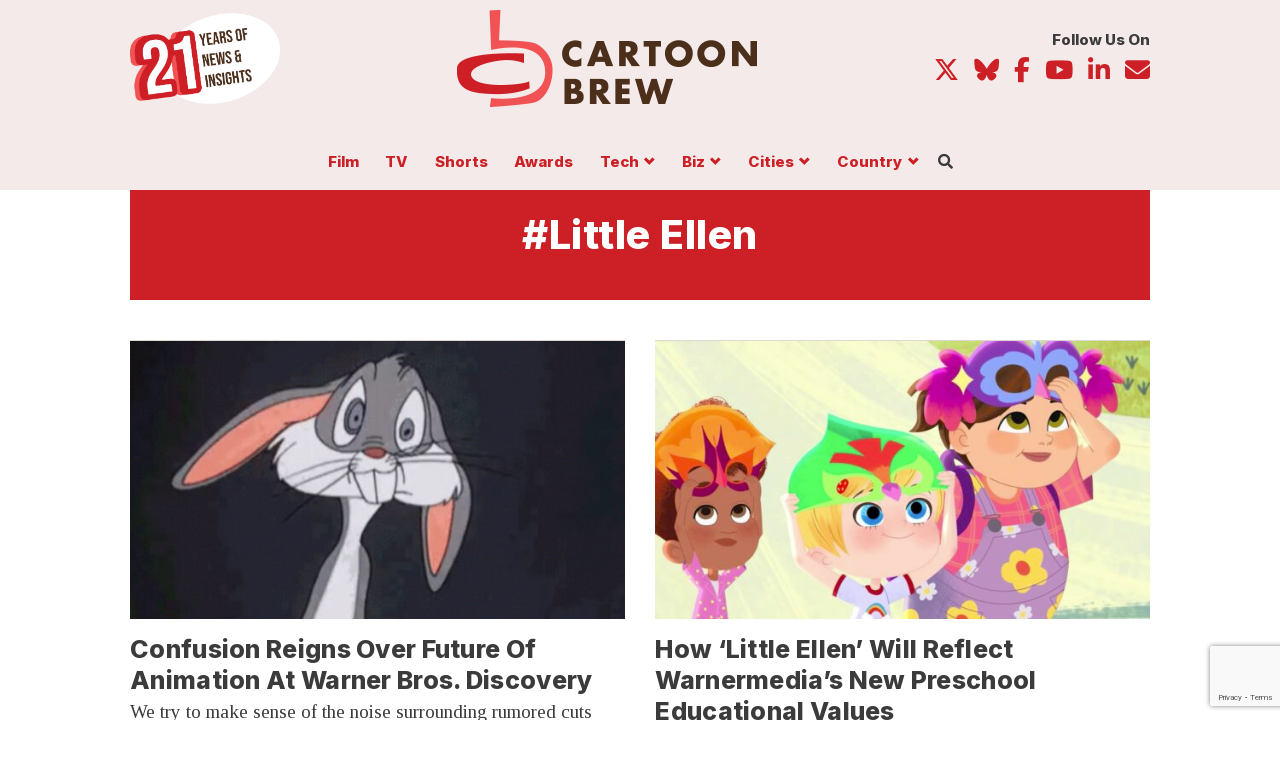

--- FILE ---
content_type: text/html; charset=utf-8
request_url: https://www.google.com/recaptcha/api2/anchor?ar=1&k=6Lfo9vMrAAAAAL2djFRNXsZSoev78WLrIoV-xqA6&co=aHR0cHM6Ly93d3cuY2FydG9vbmJyZXcuY29tOjQ0Mw..&hl=en&v=N67nZn4AqZkNcbeMu4prBgzg&size=invisible&anchor-ms=20000&execute-ms=30000&cb=ul276c5h7uy9
body_size: 48564
content:
<!DOCTYPE HTML><html dir="ltr" lang="en"><head><meta http-equiv="Content-Type" content="text/html; charset=UTF-8">
<meta http-equiv="X-UA-Compatible" content="IE=edge">
<title>reCAPTCHA</title>
<style type="text/css">
/* cyrillic-ext */
@font-face {
  font-family: 'Roboto';
  font-style: normal;
  font-weight: 400;
  font-stretch: 100%;
  src: url(//fonts.gstatic.com/s/roboto/v48/KFO7CnqEu92Fr1ME7kSn66aGLdTylUAMa3GUBHMdazTgWw.woff2) format('woff2');
  unicode-range: U+0460-052F, U+1C80-1C8A, U+20B4, U+2DE0-2DFF, U+A640-A69F, U+FE2E-FE2F;
}
/* cyrillic */
@font-face {
  font-family: 'Roboto';
  font-style: normal;
  font-weight: 400;
  font-stretch: 100%;
  src: url(//fonts.gstatic.com/s/roboto/v48/KFO7CnqEu92Fr1ME7kSn66aGLdTylUAMa3iUBHMdazTgWw.woff2) format('woff2');
  unicode-range: U+0301, U+0400-045F, U+0490-0491, U+04B0-04B1, U+2116;
}
/* greek-ext */
@font-face {
  font-family: 'Roboto';
  font-style: normal;
  font-weight: 400;
  font-stretch: 100%;
  src: url(//fonts.gstatic.com/s/roboto/v48/KFO7CnqEu92Fr1ME7kSn66aGLdTylUAMa3CUBHMdazTgWw.woff2) format('woff2');
  unicode-range: U+1F00-1FFF;
}
/* greek */
@font-face {
  font-family: 'Roboto';
  font-style: normal;
  font-weight: 400;
  font-stretch: 100%;
  src: url(//fonts.gstatic.com/s/roboto/v48/KFO7CnqEu92Fr1ME7kSn66aGLdTylUAMa3-UBHMdazTgWw.woff2) format('woff2');
  unicode-range: U+0370-0377, U+037A-037F, U+0384-038A, U+038C, U+038E-03A1, U+03A3-03FF;
}
/* math */
@font-face {
  font-family: 'Roboto';
  font-style: normal;
  font-weight: 400;
  font-stretch: 100%;
  src: url(//fonts.gstatic.com/s/roboto/v48/KFO7CnqEu92Fr1ME7kSn66aGLdTylUAMawCUBHMdazTgWw.woff2) format('woff2');
  unicode-range: U+0302-0303, U+0305, U+0307-0308, U+0310, U+0312, U+0315, U+031A, U+0326-0327, U+032C, U+032F-0330, U+0332-0333, U+0338, U+033A, U+0346, U+034D, U+0391-03A1, U+03A3-03A9, U+03B1-03C9, U+03D1, U+03D5-03D6, U+03F0-03F1, U+03F4-03F5, U+2016-2017, U+2034-2038, U+203C, U+2040, U+2043, U+2047, U+2050, U+2057, U+205F, U+2070-2071, U+2074-208E, U+2090-209C, U+20D0-20DC, U+20E1, U+20E5-20EF, U+2100-2112, U+2114-2115, U+2117-2121, U+2123-214F, U+2190, U+2192, U+2194-21AE, U+21B0-21E5, U+21F1-21F2, U+21F4-2211, U+2213-2214, U+2216-22FF, U+2308-230B, U+2310, U+2319, U+231C-2321, U+2336-237A, U+237C, U+2395, U+239B-23B7, U+23D0, U+23DC-23E1, U+2474-2475, U+25AF, U+25B3, U+25B7, U+25BD, U+25C1, U+25CA, U+25CC, U+25FB, U+266D-266F, U+27C0-27FF, U+2900-2AFF, U+2B0E-2B11, U+2B30-2B4C, U+2BFE, U+3030, U+FF5B, U+FF5D, U+1D400-1D7FF, U+1EE00-1EEFF;
}
/* symbols */
@font-face {
  font-family: 'Roboto';
  font-style: normal;
  font-weight: 400;
  font-stretch: 100%;
  src: url(//fonts.gstatic.com/s/roboto/v48/KFO7CnqEu92Fr1ME7kSn66aGLdTylUAMaxKUBHMdazTgWw.woff2) format('woff2');
  unicode-range: U+0001-000C, U+000E-001F, U+007F-009F, U+20DD-20E0, U+20E2-20E4, U+2150-218F, U+2190, U+2192, U+2194-2199, U+21AF, U+21E6-21F0, U+21F3, U+2218-2219, U+2299, U+22C4-22C6, U+2300-243F, U+2440-244A, U+2460-24FF, U+25A0-27BF, U+2800-28FF, U+2921-2922, U+2981, U+29BF, U+29EB, U+2B00-2BFF, U+4DC0-4DFF, U+FFF9-FFFB, U+10140-1018E, U+10190-1019C, U+101A0, U+101D0-101FD, U+102E0-102FB, U+10E60-10E7E, U+1D2C0-1D2D3, U+1D2E0-1D37F, U+1F000-1F0FF, U+1F100-1F1AD, U+1F1E6-1F1FF, U+1F30D-1F30F, U+1F315, U+1F31C, U+1F31E, U+1F320-1F32C, U+1F336, U+1F378, U+1F37D, U+1F382, U+1F393-1F39F, U+1F3A7-1F3A8, U+1F3AC-1F3AF, U+1F3C2, U+1F3C4-1F3C6, U+1F3CA-1F3CE, U+1F3D4-1F3E0, U+1F3ED, U+1F3F1-1F3F3, U+1F3F5-1F3F7, U+1F408, U+1F415, U+1F41F, U+1F426, U+1F43F, U+1F441-1F442, U+1F444, U+1F446-1F449, U+1F44C-1F44E, U+1F453, U+1F46A, U+1F47D, U+1F4A3, U+1F4B0, U+1F4B3, U+1F4B9, U+1F4BB, U+1F4BF, U+1F4C8-1F4CB, U+1F4D6, U+1F4DA, U+1F4DF, U+1F4E3-1F4E6, U+1F4EA-1F4ED, U+1F4F7, U+1F4F9-1F4FB, U+1F4FD-1F4FE, U+1F503, U+1F507-1F50B, U+1F50D, U+1F512-1F513, U+1F53E-1F54A, U+1F54F-1F5FA, U+1F610, U+1F650-1F67F, U+1F687, U+1F68D, U+1F691, U+1F694, U+1F698, U+1F6AD, U+1F6B2, U+1F6B9-1F6BA, U+1F6BC, U+1F6C6-1F6CF, U+1F6D3-1F6D7, U+1F6E0-1F6EA, U+1F6F0-1F6F3, U+1F6F7-1F6FC, U+1F700-1F7FF, U+1F800-1F80B, U+1F810-1F847, U+1F850-1F859, U+1F860-1F887, U+1F890-1F8AD, U+1F8B0-1F8BB, U+1F8C0-1F8C1, U+1F900-1F90B, U+1F93B, U+1F946, U+1F984, U+1F996, U+1F9E9, U+1FA00-1FA6F, U+1FA70-1FA7C, U+1FA80-1FA89, U+1FA8F-1FAC6, U+1FACE-1FADC, U+1FADF-1FAE9, U+1FAF0-1FAF8, U+1FB00-1FBFF;
}
/* vietnamese */
@font-face {
  font-family: 'Roboto';
  font-style: normal;
  font-weight: 400;
  font-stretch: 100%;
  src: url(//fonts.gstatic.com/s/roboto/v48/KFO7CnqEu92Fr1ME7kSn66aGLdTylUAMa3OUBHMdazTgWw.woff2) format('woff2');
  unicode-range: U+0102-0103, U+0110-0111, U+0128-0129, U+0168-0169, U+01A0-01A1, U+01AF-01B0, U+0300-0301, U+0303-0304, U+0308-0309, U+0323, U+0329, U+1EA0-1EF9, U+20AB;
}
/* latin-ext */
@font-face {
  font-family: 'Roboto';
  font-style: normal;
  font-weight: 400;
  font-stretch: 100%;
  src: url(//fonts.gstatic.com/s/roboto/v48/KFO7CnqEu92Fr1ME7kSn66aGLdTylUAMa3KUBHMdazTgWw.woff2) format('woff2');
  unicode-range: U+0100-02BA, U+02BD-02C5, U+02C7-02CC, U+02CE-02D7, U+02DD-02FF, U+0304, U+0308, U+0329, U+1D00-1DBF, U+1E00-1E9F, U+1EF2-1EFF, U+2020, U+20A0-20AB, U+20AD-20C0, U+2113, U+2C60-2C7F, U+A720-A7FF;
}
/* latin */
@font-face {
  font-family: 'Roboto';
  font-style: normal;
  font-weight: 400;
  font-stretch: 100%;
  src: url(//fonts.gstatic.com/s/roboto/v48/KFO7CnqEu92Fr1ME7kSn66aGLdTylUAMa3yUBHMdazQ.woff2) format('woff2');
  unicode-range: U+0000-00FF, U+0131, U+0152-0153, U+02BB-02BC, U+02C6, U+02DA, U+02DC, U+0304, U+0308, U+0329, U+2000-206F, U+20AC, U+2122, U+2191, U+2193, U+2212, U+2215, U+FEFF, U+FFFD;
}
/* cyrillic-ext */
@font-face {
  font-family: 'Roboto';
  font-style: normal;
  font-weight: 500;
  font-stretch: 100%;
  src: url(//fonts.gstatic.com/s/roboto/v48/KFO7CnqEu92Fr1ME7kSn66aGLdTylUAMa3GUBHMdazTgWw.woff2) format('woff2');
  unicode-range: U+0460-052F, U+1C80-1C8A, U+20B4, U+2DE0-2DFF, U+A640-A69F, U+FE2E-FE2F;
}
/* cyrillic */
@font-face {
  font-family: 'Roboto';
  font-style: normal;
  font-weight: 500;
  font-stretch: 100%;
  src: url(//fonts.gstatic.com/s/roboto/v48/KFO7CnqEu92Fr1ME7kSn66aGLdTylUAMa3iUBHMdazTgWw.woff2) format('woff2');
  unicode-range: U+0301, U+0400-045F, U+0490-0491, U+04B0-04B1, U+2116;
}
/* greek-ext */
@font-face {
  font-family: 'Roboto';
  font-style: normal;
  font-weight: 500;
  font-stretch: 100%;
  src: url(//fonts.gstatic.com/s/roboto/v48/KFO7CnqEu92Fr1ME7kSn66aGLdTylUAMa3CUBHMdazTgWw.woff2) format('woff2');
  unicode-range: U+1F00-1FFF;
}
/* greek */
@font-face {
  font-family: 'Roboto';
  font-style: normal;
  font-weight: 500;
  font-stretch: 100%;
  src: url(//fonts.gstatic.com/s/roboto/v48/KFO7CnqEu92Fr1ME7kSn66aGLdTylUAMa3-UBHMdazTgWw.woff2) format('woff2');
  unicode-range: U+0370-0377, U+037A-037F, U+0384-038A, U+038C, U+038E-03A1, U+03A3-03FF;
}
/* math */
@font-face {
  font-family: 'Roboto';
  font-style: normal;
  font-weight: 500;
  font-stretch: 100%;
  src: url(//fonts.gstatic.com/s/roboto/v48/KFO7CnqEu92Fr1ME7kSn66aGLdTylUAMawCUBHMdazTgWw.woff2) format('woff2');
  unicode-range: U+0302-0303, U+0305, U+0307-0308, U+0310, U+0312, U+0315, U+031A, U+0326-0327, U+032C, U+032F-0330, U+0332-0333, U+0338, U+033A, U+0346, U+034D, U+0391-03A1, U+03A3-03A9, U+03B1-03C9, U+03D1, U+03D5-03D6, U+03F0-03F1, U+03F4-03F5, U+2016-2017, U+2034-2038, U+203C, U+2040, U+2043, U+2047, U+2050, U+2057, U+205F, U+2070-2071, U+2074-208E, U+2090-209C, U+20D0-20DC, U+20E1, U+20E5-20EF, U+2100-2112, U+2114-2115, U+2117-2121, U+2123-214F, U+2190, U+2192, U+2194-21AE, U+21B0-21E5, U+21F1-21F2, U+21F4-2211, U+2213-2214, U+2216-22FF, U+2308-230B, U+2310, U+2319, U+231C-2321, U+2336-237A, U+237C, U+2395, U+239B-23B7, U+23D0, U+23DC-23E1, U+2474-2475, U+25AF, U+25B3, U+25B7, U+25BD, U+25C1, U+25CA, U+25CC, U+25FB, U+266D-266F, U+27C0-27FF, U+2900-2AFF, U+2B0E-2B11, U+2B30-2B4C, U+2BFE, U+3030, U+FF5B, U+FF5D, U+1D400-1D7FF, U+1EE00-1EEFF;
}
/* symbols */
@font-face {
  font-family: 'Roboto';
  font-style: normal;
  font-weight: 500;
  font-stretch: 100%;
  src: url(//fonts.gstatic.com/s/roboto/v48/KFO7CnqEu92Fr1ME7kSn66aGLdTylUAMaxKUBHMdazTgWw.woff2) format('woff2');
  unicode-range: U+0001-000C, U+000E-001F, U+007F-009F, U+20DD-20E0, U+20E2-20E4, U+2150-218F, U+2190, U+2192, U+2194-2199, U+21AF, U+21E6-21F0, U+21F3, U+2218-2219, U+2299, U+22C4-22C6, U+2300-243F, U+2440-244A, U+2460-24FF, U+25A0-27BF, U+2800-28FF, U+2921-2922, U+2981, U+29BF, U+29EB, U+2B00-2BFF, U+4DC0-4DFF, U+FFF9-FFFB, U+10140-1018E, U+10190-1019C, U+101A0, U+101D0-101FD, U+102E0-102FB, U+10E60-10E7E, U+1D2C0-1D2D3, U+1D2E0-1D37F, U+1F000-1F0FF, U+1F100-1F1AD, U+1F1E6-1F1FF, U+1F30D-1F30F, U+1F315, U+1F31C, U+1F31E, U+1F320-1F32C, U+1F336, U+1F378, U+1F37D, U+1F382, U+1F393-1F39F, U+1F3A7-1F3A8, U+1F3AC-1F3AF, U+1F3C2, U+1F3C4-1F3C6, U+1F3CA-1F3CE, U+1F3D4-1F3E0, U+1F3ED, U+1F3F1-1F3F3, U+1F3F5-1F3F7, U+1F408, U+1F415, U+1F41F, U+1F426, U+1F43F, U+1F441-1F442, U+1F444, U+1F446-1F449, U+1F44C-1F44E, U+1F453, U+1F46A, U+1F47D, U+1F4A3, U+1F4B0, U+1F4B3, U+1F4B9, U+1F4BB, U+1F4BF, U+1F4C8-1F4CB, U+1F4D6, U+1F4DA, U+1F4DF, U+1F4E3-1F4E6, U+1F4EA-1F4ED, U+1F4F7, U+1F4F9-1F4FB, U+1F4FD-1F4FE, U+1F503, U+1F507-1F50B, U+1F50D, U+1F512-1F513, U+1F53E-1F54A, U+1F54F-1F5FA, U+1F610, U+1F650-1F67F, U+1F687, U+1F68D, U+1F691, U+1F694, U+1F698, U+1F6AD, U+1F6B2, U+1F6B9-1F6BA, U+1F6BC, U+1F6C6-1F6CF, U+1F6D3-1F6D7, U+1F6E0-1F6EA, U+1F6F0-1F6F3, U+1F6F7-1F6FC, U+1F700-1F7FF, U+1F800-1F80B, U+1F810-1F847, U+1F850-1F859, U+1F860-1F887, U+1F890-1F8AD, U+1F8B0-1F8BB, U+1F8C0-1F8C1, U+1F900-1F90B, U+1F93B, U+1F946, U+1F984, U+1F996, U+1F9E9, U+1FA00-1FA6F, U+1FA70-1FA7C, U+1FA80-1FA89, U+1FA8F-1FAC6, U+1FACE-1FADC, U+1FADF-1FAE9, U+1FAF0-1FAF8, U+1FB00-1FBFF;
}
/* vietnamese */
@font-face {
  font-family: 'Roboto';
  font-style: normal;
  font-weight: 500;
  font-stretch: 100%;
  src: url(//fonts.gstatic.com/s/roboto/v48/KFO7CnqEu92Fr1ME7kSn66aGLdTylUAMa3OUBHMdazTgWw.woff2) format('woff2');
  unicode-range: U+0102-0103, U+0110-0111, U+0128-0129, U+0168-0169, U+01A0-01A1, U+01AF-01B0, U+0300-0301, U+0303-0304, U+0308-0309, U+0323, U+0329, U+1EA0-1EF9, U+20AB;
}
/* latin-ext */
@font-face {
  font-family: 'Roboto';
  font-style: normal;
  font-weight: 500;
  font-stretch: 100%;
  src: url(//fonts.gstatic.com/s/roboto/v48/KFO7CnqEu92Fr1ME7kSn66aGLdTylUAMa3KUBHMdazTgWw.woff2) format('woff2');
  unicode-range: U+0100-02BA, U+02BD-02C5, U+02C7-02CC, U+02CE-02D7, U+02DD-02FF, U+0304, U+0308, U+0329, U+1D00-1DBF, U+1E00-1E9F, U+1EF2-1EFF, U+2020, U+20A0-20AB, U+20AD-20C0, U+2113, U+2C60-2C7F, U+A720-A7FF;
}
/* latin */
@font-face {
  font-family: 'Roboto';
  font-style: normal;
  font-weight: 500;
  font-stretch: 100%;
  src: url(//fonts.gstatic.com/s/roboto/v48/KFO7CnqEu92Fr1ME7kSn66aGLdTylUAMa3yUBHMdazQ.woff2) format('woff2');
  unicode-range: U+0000-00FF, U+0131, U+0152-0153, U+02BB-02BC, U+02C6, U+02DA, U+02DC, U+0304, U+0308, U+0329, U+2000-206F, U+20AC, U+2122, U+2191, U+2193, U+2212, U+2215, U+FEFF, U+FFFD;
}
/* cyrillic-ext */
@font-face {
  font-family: 'Roboto';
  font-style: normal;
  font-weight: 900;
  font-stretch: 100%;
  src: url(//fonts.gstatic.com/s/roboto/v48/KFO7CnqEu92Fr1ME7kSn66aGLdTylUAMa3GUBHMdazTgWw.woff2) format('woff2');
  unicode-range: U+0460-052F, U+1C80-1C8A, U+20B4, U+2DE0-2DFF, U+A640-A69F, U+FE2E-FE2F;
}
/* cyrillic */
@font-face {
  font-family: 'Roboto';
  font-style: normal;
  font-weight: 900;
  font-stretch: 100%;
  src: url(//fonts.gstatic.com/s/roboto/v48/KFO7CnqEu92Fr1ME7kSn66aGLdTylUAMa3iUBHMdazTgWw.woff2) format('woff2');
  unicode-range: U+0301, U+0400-045F, U+0490-0491, U+04B0-04B1, U+2116;
}
/* greek-ext */
@font-face {
  font-family: 'Roboto';
  font-style: normal;
  font-weight: 900;
  font-stretch: 100%;
  src: url(//fonts.gstatic.com/s/roboto/v48/KFO7CnqEu92Fr1ME7kSn66aGLdTylUAMa3CUBHMdazTgWw.woff2) format('woff2');
  unicode-range: U+1F00-1FFF;
}
/* greek */
@font-face {
  font-family: 'Roboto';
  font-style: normal;
  font-weight: 900;
  font-stretch: 100%;
  src: url(//fonts.gstatic.com/s/roboto/v48/KFO7CnqEu92Fr1ME7kSn66aGLdTylUAMa3-UBHMdazTgWw.woff2) format('woff2');
  unicode-range: U+0370-0377, U+037A-037F, U+0384-038A, U+038C, U+038E-03A1, U+03A3-03FF;
}
/* math */
@font-face {
  font-family: 'Roboto';
  font-style: normal;
  font-weight: 900;
  font-stretch: 100%;
  src: url(//fonts.gstatic.com/s/roboto/v48/KFO7CnqEu92Fr1ME7kSn66aGLdTylUAMawCUBHMdazTgWw.woff2) format('woff2');
  unicode-range: U+0302-0303, U+0305, U+0307-0308, U+0310, U+0312, U+0315, U+031A, U+0326-0327, U+032C, U+032F-0330, U+0332-0333, U+0338, U+033A, U+0346, U+034D, U+0391-03A1, U+03A3-03A9, U+03B1-03C9, U+03D1, U+03D5-03D6, U+03F0-03F1, U+03F4-03F5, U+2016-2017, U+2034-2038, U+203C, U+2040, U+2043, U+2047, U+2050, U+2057, U+205F, U+2070-2071, U+2074-208E, U+2090-209C, U+20D0-20DC, U+20E1, U+20E5-20EF, U+2100-2112, U+2114-2115, U+2117-2121, U+2123-214F, U+2190, U+2192, U+2194-21AE, U+21B0-21E5, U+21F1-21F2, U+21F4-2211, U+2213-2214, U+2216-22FF, U+2308-230B, U+2310, U+2319, U+231C-2321, U+2336-237A, U+237C, U+2395, U+239B-23B7, U+23D0, U+23DC-23E1, U+2474-2475, U+25AF, U+25B3, U+25B7, U+25BD, U+25C1, U+25CA, U+25CC, U+25FB, U+266D-266F, U+27C0-27FF, U+2900-2AFF, U+2B0E-2B11, U+2B30-2B4C, U+2BFE, U+3030, U+FF5B, U+FF5D, U+1D400-1D7FF, U+1EE00-1EEFF;
}
/* symbols */
@font-face {
  font-family: 'Roboto';
  font-style: normal;
  font-weight: 900;
  font-stretch: 100%;
  src: url(//fonts.gstatic.com/s/roboto/v48/KFO7CnqEu92Fr1ME7kSn66aGLdTylUAMaxKUBHMdazTgWw.woff2) format('woff2');
  unicode-range: U+0001-000C, U+000E-001F, U+007F-009F, U+20DD-20E0, U+20E2-20E4, U+2150-218F, U+2190, U+2192, U+2194-2199, U+21AF, U+21E6-21F0, U+21F3, U+2218-2219, U+2299, U+22C4-22C6, U+2300-243F, U+2440-244A, U+2460-24FF, U+25A0-27BF, U+2800-28FF, U+2921-2922, U+2981, U+29BF, U+29EB, U+2B00-2BFF, U+4DC0-4DFF, U+FFF9-FFFB, U+10140-1018E, U+10190-1019C, U+101A0, U+101D0-101FD, U+102E0-102FB, U+10E60-10E7E, U+1D2C0-1D2D3, U+1D2E0-1D37F, U+1F000-1F0FF, U+1F100-1F1AD, U+1F1E6-1F1FF, U+1F30D-1F30F, U+1F315, U+1F31C, U+1F31E, U+1F320-1F32C, U+1F336, U+1F378, U+1F37D, U+1F382, U+1F393-1F39F, U+1F3A7-1F3A8, U+1F3AC-1F3AF, U+1F3C2, U+1F3C4-1F3C6, U+1F3CA-1F3CE, U+1F3D4-1F3E0, U+1F3ED, U+1F3F1-1F3F3, U+1F3F5-1F3F7, U+1F408, U+1F415, U+1F41F, U+1F426, U+1F43F, U+1F441-1F442, U+1F444, U+1F446-1F449, U+1F44C-1F44E, U+1F453, U+1F46A, U+1F47D, U+1F4A3, U+1F4B0, U+1F4B3, U+1F4B9, U+1F4BB, U+1F4BF, U+1F4C8-1F4CB, U+1F4D6, U+1F4DA, U+1F4DF, U+1F4E3-1F4E6, U+1F4EA-1F4ED, U+1F4F7, U+1F4F9-1F4FB, U+1F4FD-1F4FE, U+1F503, U+1F507-1F50B, U+1F50D, U+1F512-1F513, U+1F53E-1F54A, U+1F54F-1F5FA, U+1F610, U+1F650-1F67F, U+1F687, U+1F68D, U+1F691, U+1F694, U+1F698, U+1F6AD, U+1F6B2, U+1F6B9-1F6BA, U+1F6BC, U+1F6C6-1F6CF, U+1F6D3-1F6D7, U+1F6E0-1F6EA, U+1F6F0-1F6F3, U+1F6F7-1F6FC, U+1F700-1F7FF, U+1F800-1F80B, U+1F810-1F847, U+1F850-1F859, U+1F860-1F887, U+1F890-1F8AD, U+1F8B0-1F8BB, U+1F8C0-1F8C1, U+1F900-1F90B, U+1F93B, U+1F946, U+1F984, U+1F996, U+1F9E9, U+1FA00-1FA6F, U+1FA70-1FA7C, U+1FA80-1FA89, U+1FA8F-1FAC6, U+1FACE-1FADC, U+1FADF-1FAE9, U+1FAF0-1FAF8, U+1FB00-1FBFF;
}
/* vietnamese */
@font-face {
  font-family: 'Roboto';
  font-style: normal;
  font-weight: 900;
  font-stretch: 100%;
  src: url(//fonts.gstatic.com/s/roboto/v48/KFO7CnqEu92Fr1ME7kSn66aGLdTylUAMa3OUBHMdazTgWw.woff2) format('woff2');
  unicode-range: U+0102-0103, U+0110-0111, U+0128-0129, U+0168-0169, U+01A0-01A1, U+01AF-01B0, U+0300-0301, U+0303-0304, U+0308-0309, U+0323, U+0329, U+1EA0-1EF9, U+20AB;
}
/* latin-ext */
@font-face {
  font-family: 'Roboto';
  font-style: normal;
  font-weight: 900;
  font-stretch: 100%;
  src: url(//fonts.gstatic.com/s/roboto/v48/KFO7CnqEu92Fr1ME7kSn66aGLdTylUAMa3KUBHMdazTgWw.woff2) format('woff2');
  unicode-range: U+0100-02BA, U+02BD-02C5, U+02C7-02CC, U+02CE-02D7, U+02DD-02FF, U+0304, U+0308, U+0329, U+1D00-1DBF, U+1E00-1E9F, U+1EF2-1EFF, U+2020, U+20A0-20AB, U+20AD-20C0, U+2113, U+2C60-2C7F, U+A720-A7FF;
}
/* latin */
@font-face {
  font-family: 'Roboto';
  font-style: normal;
  font-weight: 900;
  font-stretch: 100%;
  src: url(//fonts.gstatic.com/s/roboto/v48/KFO7CnqEu92Fr1ME7kSn66aGLdTylUAMa3yUBHMdazQ.woff2) format('woff2');
  unicode-range: U+0000-00FF, U+0131, U+0152-0153, U+02BB-02BC, U+02C6, U+02DA, U+02DC, U+0304, U+0308, U+0329, U+2000-206F, U+20AC, U+2122, U+2191, U+2193, U+2212, U+2215, U+FEFF, U+FFFD;
}

</style>
<link rel="stylesheet" type="text/css" href="https://www.gstatic.com/recaptcha/releases/N67nZn4AqZkNcbeMu4prBgzg/styles__ltr.css">
<script nonce="jf2mtZd7hKxZumQJRK73rg" type="text/javascript">window['__recaptcha_api'] = 'https://www.google.com/recaptcha/api2/';</script>
<script type="text/javascript" src="https://www.gstatic.com/recaptcha/releases/N67nZn4AqZkNcbeMu4prBgzg/recaptcha__en.js" nonce="jf2mtZd7hKxZumQJRK73rg">
      
    </script></head>
<body><div id="rc-anchor-alert" class="rc-anchor-alert"></div>
<input type="hidden" id="recaptcha-token" value="[base64]">
<script type="text/javascript" nonce="jf2mtZd7hKxZumQJRK73rg">
      recaptcha.anchor.Main.init("[\x22ainput\x22,[\x22bgdata\x22,\x22\x22,\[base64]/[base64]/[base64]/ZyhXLGgpOnEoW04sMjEsbF0sVywwKSxoKSxmYWxzZSxmYWxzZSl9Y2F0Y2goayl7RygzNTgsVyk/[base64]/[base64]/[base64]/[base64]/[base64]/[base64]/[base64]/bmV3IEJbT10oRFswXSk6dz09Mj9uZXcgQltPXShEWzBdLERbMV0pOnc9PTM/bmV3IEJbT10oRFswXSxEWzFdLERbMl0pOnc9PTQ/[base64]/[base64]/[base64]/[base64]/[base64]\\u003d\x22,\[base64]\x22,\x22UQbCq8K+VHnDp1gtYcKLU8Oiw4UEw45yIDF3wqlfw689aMOCD8KpwrlCCsO9w7rCpsK9LStOw75lw6DDrjN3w6jDscK0HT3DqsKGw44cB8OtHMKdwrfDlcOeO8OIVSxbwoQoLsOxVMKqw5rDpwR9wohWISZJwp/DrcKHIsOywrYYw5TDjsOZwp/Ciyp2L8KgccOFPhHDmmHCrsOAwobDmcKlwr7Dr8O2GH5iwp5nRA9UWsOpQibChcO1ZsKUUsKLw43CqnLDiTsYwoZ0w6NSwrzDuV1oDsOewo3DoUtIw5hZAMK6wr3CtMOgw6ZYKsKmND5+wrvDqcKmTcK/[base64]/Ct8K9wpzDksOVwpTCgSvCnsORLjLCrSkXBkdjwqHDlcOUGMKWGMKhEHHDsMKCw7MlWMKuK09rWcKHT8KnQDHCl3DDjsO8wovDncO9asOKwp7DvMKLw6DDh0IJw5Ydw7YtLW44WC5ZwrXDgW7CgHLCoybDvD/DjXfDrCXDvMOqw4IPH0jCgWJABsOmwpcSwozDqcK/wrQVw7sbAcOoIcKCwrZ9GsKQwoTCg8Kpw6NQw6Vqw7kwwqJRFMOMwqZUHwzCl0c9w4bDqhzCisOTwosqGH7CiCZOwoZewqMfMsO1cMOswqQlw4Zew5RUwp5CRVzDtCbCiiHDvFVBw4/[base64]/Dp1PCtWrClcODbydueDEDw7vDnGl6IcKlwqREwrYiwoHDjk/DicOIM8KKdsKhO8OQwoEZwpgJUF8GPH97woEYw7E1w6M3UyXDkcKmTcO3w4hSwqjCrcKlw6PChGJUwqzCu8KtOMKkwrXCo8KvBVfChUDDuMKtwr/DrsKaXMO/ASjCjcKjwp7DkjvCocOvPSzCkcOMWW8Dw4INw4HDiGjDmkbDqcK0w782P3DDikzDvcKHaMO2RMOrSsO2SgLDgVBIwppzT8OMACxiIC8dw5HCg8KbJl3Dt8OWw5PDusOyd3IXeWnDh8OCSMOjaxceW09lwqHCqjFYw4/DlMO8KwYKw77Ct8O8woAzw7oJw6XCrWhMwrUgODpsw5zCpcK5wrfChE3DoDt9XcKAIMOPwqDDisOAw7guOnFeTDk/c8OZYcKGOcO4G1rCpMOXQ8KWcsOawpfDqyrCrjZgSmsGw7zDi8KUCxDChcKJL0PCk8OtVRfDhCPDt13DnCzChcKAw6AOw6rCo2p/LX3DqsOEYsKRwppmT2vDlMKXFT8ywq8BGS8sEUEbw7/[base64]/CsUrCsB4/TsKzV8K5TsOlLMKPXcOUN8Klw4PCizXDglvDnMKQQR3Cu0TClcKxIsKVwoHDtsKFwrJew47DvmhXES3CvMKdwonCgj/[base64]/Dg8KfwpwuwojCv8KUw6l0w5dAwpnDkMOzw6HCkxDDiDzCvcOUSzzCqsK7AsOGwr/CnH3Dq8K+w6B4XcKAw4M1I8OJUcKlwqArAcKlw4XDrsOddhzCnXfDkng8wocffW1MEwPDj0XCtcOeFQFkw6sqwr9ew5nDg8KKw7sqCMKiw7Rfwoc1wpzClyrDjWrCnMK4w5/[base64]/DosOXGcOWNSTCjsO3Gh4NdhvDmXPCvsOfw7jDixnDmEJ4wo9fVyMJK3VDccKawo/DtCjCjT7Dv8O0w4IewrtbwrYtTsKjY8OIw6RyOz01TH/Dp14TWcKJwr9/[base64]/CmBsRCxVbw5nDnsO5NMOWw4tuwoB9woRhwqLCgS5nPSxsJS5sNmfCvMKzaQYkGHjDr0XDvR3CnMO1PlJNP1V3ZMKawonDs1ZMMAERw5HCosOOHcOxw5ooasK4JVxKZEjCvsKWVxPChxs6T8Oiw7PDgMK0NsKLWsOLAV/CscOewqfDkmLDkng7F8KlwrXDrsKMw6VPwpddw53CiELCiy0sP8KRwrfCucOQBixTTsKRw51VwqTDmlTDv8KXUwMww7k4wqtEaMKHax4dPMO/DMOlwqDCgh0zw65cwoHDuzkfwqwMwr7DuMKZKcOVw4DDiytiw6BjHBgfw4HDq8KTw4rDjcK9fVTDr2bCksOeUAEzEUnDicKDEsOTXwtZOQouEXrDucOLOFgiAnJUwqjDpz/[base64]/w6AYw5TDmHROwpbCisK4w7bDksK2LcKZXhw0HBQLeXzCu8ObGBhmBMK/LVzCl8KTw6PDoFsSw6DCkcOZSDIgwrUeKsOPeMKaRQDCisKawqcqC0bDn8KXDsK/w4okwpPDsT/CgDXDky1Sw5MdwofCkMOQw4MQIlnDuMOFw43DlhB2w4LDh8K1HsKgw7bDiQnCiMOIw4DCsMO/wojDnMOBw7HDpwzDicOXw4NxZRsQwofDpMO5w5bCiVZkFTfDuGNob8OiJcOOw7jCi8Krwq13w7h/[base64]/ecOHSMK3wp1awpYVAXZsHxXDrcOJw4LDrMK/ZXFdTsO/RCAQw6FcEVJjA8KUcsOBCFHCjRzCjHdEwqzCuXTDuDTCs2Yow7ZSbW8fDMK8S8KBNCh6ATlePMOTwrTDkWvDv8OKw47Cil3ClMKzwosYHGTCvsKUAMKwbkZ2w5dgwqPCmcKfwpLCjsKzw6BeWsOCwqBRf8OOYn5HckbCkVnCsiHDkcK9wqzChsK/wq/Cr1wdLsO9GjrDo8O4w6BSJWbCmmjDrUHDkMKswqTDksOpw4h9PGTCshHCgR9hCMO5w7zCtXTCpjvCqDh3QcO1wqw1AR4kCcKSwogUw6PCjsOOw6JwwqDDrxoWwqXCvjzCt8K3w7J0M1rDpwPDp3/CmTbDjsOgwrh/w6TClWBZJsKgYSvCnhd/Py7CsTHDlcOSw7zCpMOtwq7DpwfCsnY+csOswoTCqMOMQsKRwqB3wq7DoMOGwplTwqhJwrdSLcKiwrdxU8KEwqkswoY1VsKHw540wp7DvGQCwoXDucKrLkbCjX5IDTDCpsOzfcOrw4/[base64]/[base64]/DlsOSVMOowofDqcKqw7PDkEoNw6XCiSdKwopRwrZRwrbCiMOdF0nDiHtNRw4paD5BKcOGwrguAcOqw7tlw6nCoMKhN8O8wo5bNwkJwrdBFhpvwp9vF8OMCRYWwrDDk8K7w6gEVsOrfsOCw7LCqMK4woRZwofDo8K/BcKUwp/DhmXCtycXIsKaKCLCs2HDikcgR0DCn8KfwrJLw7VVWsOSVBLCncOLw6/DusO4T2jDosOKwp9yw4l8GHdpBcO9Vx16wrLCicOjVj4cR2QLE8KVF8O+GivDtwcpQMOhIMO9MgYYw4DDmcOEZ8OVw4FcRx7DpXhlakTDucKKwrrDrj/CvSLDvV3CqMOeFAxvYcKMSgFCwpIZw6LCjsOhJsK/J8KkIylxwqjCvipWPMKRwoXCl8KJLsKfw7XDiMOLGVYAPcOTRsOcwqjDoULDgcK1aELCssO5aSzDhsOcaW4ywoYbwoggwoDCsWzDjcOjw7cQVMOQC8OxIcKRTsORTMOGa8KrNcOvw7YWwpFlwpE8wqsHa8K7fxrCu8OHc3UzaR5zBMOBUMO1GcKJwrsXZXTCgS/Ch13CgsK/w4BYcUvCr8KDwoLCrMO6wprCssOIw6JGXsKAYzEGwo3CjMOBSRPCgFBacsO5L0fCpcKKwpg9SsKtwolCwoPDv8OVOEtvw6TCtcO6GFRrwonDghTClBPDn8OVEsK0JQNPwoLCuALDimXDmBhBwrB2OsO8w6jDnDd/[base64]/DoMOCIQvCiMOTa1vCnMOCTWIjBsOWWcOww5LDpsOuwqjDnWIockvCtMKMw6BiwpHDvxnCv8KWw4HCpMO4wosVwqXDkMKUQj3DkRVfAwzDpydawoQAEw7DpTnCuMOtfgXDosOawpE7LH1pDcOmdsKnw7nDs8OLwqvCmUsHFxLCj8O5ecK4wotYOEXCv8KewrnDnwc/HjjDscOcHMKtw4/CnWtiwrZdwqbCnMOwdsOUw6fCuUHCixEEw6rDoDBPwo3Dl8Kbw6TCjMOwZsOFwofCjmjCiRfCsndawp7DoFbCmcOJLGAdHcONw47DhH9TFTfChsOCMMKyw7zDgS7DksK2aMKFUD9DbcKDCsONPRNvW8OwNMONwq/CqMOYw5bDuCxOwrlBw4fDh8KOe8K/ZsOZCsO6N8K5csOxw7jCpDzCqW3DqlVzJsKCw7HCnsO7wqrDhsKIXcOewoHDn2w8Mm/CpnrDtj9sXsK8w5jDsnfDoUYCS8Oywq1vw6BxRB3Ds3cJRcODwrDCjcODwpxmacKMFMKDw61dwoI8wrPCksOYwosQe1bCmcKIwpETwroMOcK8fMK/w5HCvwQ1QMKdN8KSw7DCm8OHbAwzwpDDqQ3Dt3XCsg1iRXsiDz3Dt8O1GQJTworCsWPCvGbCqcKLw5nDvMKCSBzCmibCsTtTbHTCgl3CgQPCm8OmDAnDsMKqw7/CpU92w4hZw6fCjBPCgsKDHcOsw7bDusOPwovCjyBsw4rDpwlww7XCpMOwwpXCmwdOwpnCrzXCjcOtKMOgwrHCmVYXwoQgfmjCu8KCwrhGwptrQ1NQw4XDvmtfwrZdwrHDiRl0JDhswqYFwq3CqCBLw7d9wrTDqXjDpsKDH8O+w5/Cj8K8esOKwrIXS8KGw6EZwoBLwqTDp8OdAioIw6nClMOCwrIkw63Cpg3DgsKWD3/DnRltw6PCgcKTw7FJw7ZUOcKsS08qOlYSD8K9NsKxw69LWhXCmMOUWnvDocOnwpDDscOnw6hGZMO7M8O1UMKsX0oLw4kyEyHCtcKLw4Uvw51fTVZPwq/DlxbDn8Ojw6l0wqxPYMOpP8KHwqwTw5gCwofDmD7DssK2ETtewqnCt0rCpXTCgALDhwnDq0zCpsOBwrEERcKJW21pFMKPU8KsLTVDLArCpgXDk8O/w5/CmQdSwooWRyA/w5Ulwr9vwqHDgEDCh09bw78nXnPCtcK4w4fCkcOQHXh1acKdN1MEwq0yYcKhcsObRcKLwrVWw63Dl8K7w7VTwr90RMKAw4fCi3/[base64]/WB0Dwq4zUcOjwrAIdsKkwpMxw6XDrXgFS8KDCFRNO8OeTHfChVbCt8OrakjDqBI4w7V6UjNOw6/[base64]/[base64]/Crn3CiQ9FAcObwr0GOiZXQlpRNcOZaDfDr8Oxw7lkw5xtwqQcIAnDmXjCh8Ovw4nDqkAAw6vDiXldw5vCjBLDgT19OgfDkcOTw6fCr8KSwrF2w4DDmgjCr8OKw7rCrH3CoF/CqsO3fjV2FMOowrdHwqnDp0lGw7V2wphjd8OmwrsuaQ7CqMKOwqFJwq8NIcOvIMKywoVtwpEDw4d2w4fCkzDDn8OkY1DDkhJ4w7TCgcOFw59QJhfDjcKIw4thwpB/bgPCmShSw6DCjHwswoYew6bCnjrDisKqdR8AwrkUwqQ0ScOgw5xcw7DDjsO2EVUabkEOYAwZARDCvsONLW9NwpTCl8OzwpfDnsOMwohlw7/DnsOkw6zDgcOqLWF2w5lUBsONw7HDsiXDisOBw4YQwq5cHcORL8KZeW3Du8OUwrDDvUo9dCU/w4hsdcKqw5vCmMOXJ0xxw7YTKcO6UBjDksKgwpUyFcOtKgbDisKWG8KyEnsbTMKwPyU7Ky03w5fDrcO0JsKIwphWb1vDuG/DnsOkUwwFw54zKMOZdkfDg8OoCgNvw7vCgsKGPEMtM8KxwqwNFwZ9HcOhWVDCok7Dszp6fn7Diw8Zw6hPwooCLCAuWnDDj8O8wqNoa8OmFjVJJMKTQGJGwpEYwpnDk3FMW2bDqz/DqsKrB8KCwobChkF3O8OiwoVdVsKCHwDDs3QOFDcPYHXCmMOYwp/Dl8KjwojCoMOresKCQGQ8w6XCkUlpwpcXRcKvPVDCusK3wo7CtcOTw4/Dr8OtJ8KbGsKpw7vClTTDvcK5w7VJOVlBwoPDjMOgaMOIfMK+Q8Kow7IRHkdeYTpEQWrCrBPCgnfCicKZwq3Cp3bDnMKSaMOQeMOUHA5YwoQWGQwcwrBCw67ChcOaw4MoF0PDucOlwo3Cs0nDssO3woZRfcO0wpl/XsKcbD7CuxNhwqxnFW/[base64]/[base64]/K1xNciUaw4bDvivDgsKcX8OlCMODw7DClMKtPsO7w5/Cl3zCm8OZK8OAIAnCunEGwqNtwrkhUMOMwoLCghIDwqVNDHRGwovCk3DDt8KaXcOLw4jDrCE2cnnDgx5hNFXDhHtDw7kuT8Odwq1NcMKhwoUTwoc+H8KfPMKqw7rDo8KswpQIf0PDhFHDkUkgXVAZw4MLw47Ci8K7w6V3TcO2w4/Cvi3CqSrDhHnCmcKowo1Kw5HDncKFQcOeaMOTwp4+wr0bFD/Dt8O1wpHCt8KOGU7DvMKjw7PDiDQRwqs5w4Ulw7lzN3RVw6/CncKMSQA7w55zWy5bOcK3XsKowqEKLDDDkMKmZyfCpUxocMOfBHrDj8OBH8KxVBt7QVDDusOnQXlww7/CmBDCssOFHxjDvsKVAi1hw6MDw4xFw7wNwoBxBMOIckrDscKBZ8ObDW9WwqLDpArCksK8w7xZw5cmUcOww6tlw49QwqfDoMOewq8yMERww7TDvcKLfcKUZQfCoCkOwp7Dn8Kyw6IzAwFRw7nDucOzVTBvwqjDuMKBbMOww7jDsnx5XWvDucOdfcKcwp3DuCrCrMOcwr/Dk8OkRlJzTsK3wpJ5wpzCqMOxwqnCnxTDgMO1wqM/[base64]/[base64]/wp0/[base64]/wp/CpSkCw6nCjScUw73Cv20AWFM6cVl8cgEVw6cJWcKZecKDMwzDimPCl8Kqw4s2Q27DnH4hw6zCgcKJw4TCrsK/w5TDmMOJw5Muw7zCphHCo8KLF8OcwrtVwosDw4MBHsOBSE/Dok5nw6zCqsO6aU7CqyBuwpUjPcO7w4TDrkzCi8KCQgjDhsKXXjrDosOwOhbClxnCung2MsORw6QkwrXCkx7CtcOpworDgsKqU8Ocwo0xwonDjsOgwrhUwqXCscKTOcKbw5EUVcK/TT5MwqDDhMKJwpBwIXPDhx3CiyxEJzhsw7DDhsOpw57CmcOvZsOLw6XCiUgwO8KKwo9IwrrCn8KqChnCjcKzw5DCoHYMw6nCt1hBwrA6IsKUw60jGMKedsK/BMOpD8Oiw6vDsB/[base64]/[base64]/civDlcO/[base64]/DjUFzw4TDksKaIiNAwr58Z8Ozw5oOwo3Dsg/[base64]/CoAfCpcKoacKswpbCoi44wobDk8KFUsKiKMO0wotiEMOeN14oMsO3wqdFGAFmNMO/w4AIGGZKwqLDiUgBw53Ds8KAC8ONVH/[base64]/CscKoO8K4w5cOw7h/XHbCrsOWQMKNw7PCtMO1wqx4w47Cj8ODdEUPwpvDmMOBwp5fw7XDnMKyw70zwqXCm0PDol5COERdw7w+wp/[base64]/DlsOXwofDsCt0DWQVaFvCqMKwwo/DvMOywoRnw4Urw57CgsO+w7VKYkTCok3DgEJpZ0vDh8KuBcKMNRwqw6bDhEllX3DCuMK4wr8hYcOxYzt/JRpvwrJ/wr3CnMOHw7TDpjAmw4rCpsOiw4DCsD4HaitjwpPDqjJqwrAoAMK/YMOWWxtRw5PDg8KEel12IyjCocODYSjCkMOfax0sdQ8Kw7RXDHnDjcKvR8Kuwo5+wo7DscK0S2zCnkNWeXRQCMO0w4DDjgXClcOXw5tkXRRlw5xvBMOVRsOJwqdZQV4mZcKuwqoFIChZIyjCoD/Dk8OHK8OFw5MHw7A4TMOxw5g+MsOLwoddOzLDk8KfeMOlw6vDtcOowoLCpjTDssOGw7F4W8OcVcOWaQDCnRbCqMKQLUXDu8KFI8KMQUjDlMKINRk1w7bDpsK/J8KYHkbCuz3DuMKHwovDlGkPYUoNwpwuwocmw7jCk1nDvcKQwp/Dgzg1GxE/wpwATCc3ZD7CvMOVK8KSGxV3WhbCkMKGH0nDkMOMfx/Du8KDPsOZwq0JwoYoaBXCmsKswrXCkcOew4fDncK7w6TChcOfwp7CnMOLd8OXSjTDvTHCpMKVF8K/woIHUHRHMTXCpyosdUvCtR8Yw6sAU152LMKjwp3CvcObwrDCkzXDmHTCqiZnXsO9JcKowqEKYVLDgEICw45ow5vDsSFUwq/DlwvCjiNcZW3Cv37DtGdAwoU2e8OtbsORAUPDisOxwrPCpcKBwo/Dr8OaJsK1RMOTwrNGwr3DmsKYw4g3w6/DqsOTIk3CqlMTwo3DigLCkzfCl8OuwpdswqjCmkTCmwRgCcOtw7DChMOyQgfCnsO1wpA8w7bDmRfCqcObTsOzwobCmMKAw4chOsOoHcOWw5/DimrCrMOYwp/CrxPDh3IoIsODX8K1R8Oiw74RwofDhwMCO8Opw5/[base64]/CrsKrexfCisKpw7bDv1YoCjTCt8OgwrhaCWNHbMOkw43CkMOFO0Qzw7XCk8OLw6XCusKFwo8/QsOfPMOyw7s8w5zDpzMqRXkyJcK1WiLDr8OubWJQw6LClsKhw75WPFvCggnCg8OdCsKiZwvCs05Zw4oAPWXDksO2ecKSAWBNfcKBMF5VwqAQw7nCmsOHazXCu1Jlw5XDt8ORwp8DwrLDlMO6w7zCqmXCpSJQwo/CssO2wp4BPmd8w50ww4c6wqLDonZGKFjCtiTDsRQrOSYpD8KpYCNVw59IUA1iZQ/DsFkDwrHDoMKaw4wEBg7Cl2cjwqIGw7jCnjxkdcKYaBFdw6R5YsOpw5oGw67Ct1o4wrPDpsOFIzzDsivDuX5Kwqk+SsKqw6gcwr/[base64]/[base64]/[base64]/DpmfCr8OfVcOjw78lwo9PHGbDtWTDnRcUU0fCnyLDoMKMNBzDq3REw5bCg8Otw7LCv1FHw50SPl/CgHZfw4jDg8KSMcOPYiMWGH7CtAPCn8OpwqLDqcOHwrjDpcOfwqFRw4fCmcOGfjA/w4tPwpnDvVDDi8O/w4ReYMOvw4kUFsKrw7l4w54SBnHDk8KCRMOMasOEwp/Dk8O7wqYhIyB9w7TDqGEaVXrCmMK0IhVww4nDicKywo5GTcK0PT5eHcKBXcO6wp3DisOsXcKKwq3CtMKQTcKmYcOcf3Ucw6EIZmMXbcOmCWJdSB/Cq8K/w7Ijd0pRZMKcw4LCvnQjEjQFDMKww5XDnsOKwoPDkMKGMMOQw7fDm8K9UHDCpMOfw4TCncO1woZuXMKbwqrCiEfCvB/ChsObwqbDhHnDjC8rHxhJw40Wf8KxP8Kkw7gOw5ZuwpHCicKHw6YVwrLDmQYOwqkMTsKxMSzDjx1Dw6pyw7F0VzXDjSYdwqw7QMOPwrMHOMODwo83w79zRsOYX2w0IcKRBsKIYkZqw4hUeD/Dt8KIC8KJw4nChS7DmWHCocOqw5XDrlxDdMOEw5DCtcORR8OMwrF3wonDncKKZsKSZcKMw5/DhcOvEHQzwp45HcKDE8OUw53DusKhByBKRMKQM8OEw6cXwr/DucO9P8KpUcKbBGPDl8K1wqpxMsKLOxlwEMOHw6wMwqsXbsOCPMORw5lCwq4ew7rDq8OxWA3Dl8OowqszHzLDnsOwIsKmZXfCj2HCtMOBQ1sRJsKOGMKyAxQqUMOzIcKXW8KQB8OgDy43LlgiasO2XAA/SSjDpEZAw69hei1pQsO1YUPCs1Zxw755w5xzcHhPw6bCmcKWTEVawrN2w7tBw4zDlznDgHPDmMK0fUDCsz/CjcOgD8K/w4gEUMOwGDvDtMKCw4DDtkLDhGfCrUpKwqrCiWfDksOIbcOzcyIlMSzCtsKBwoJNw7cmw7tWw5DDtsKFWcKAVMK4wodSdBBee8OkbUItwrEnOlFDwqkHwqlgbSZDEypUw6bDmjrDgCvDvsKHwphjw6XClS7CmcO6R2TDk3h9woTCsQM4aR/DlSxywrvDi3Mww5TCo8Opw5jDrCTCqjPCg2FUZwBpw6rCpSE+wqzCtMOJwr/Dm3ALwqABCyvCjWNDwrrDhMONICnCmsOXYQPCmS7CssOqw5/CtcKuwrfDj8KcbXfCmsKIBSUMDsKwwqTDhRAqWHgnNsKSHcKUa37ClFzCl8OWOQ3CvsKrP8OeXMKLw61uAMKmbsO5MRdMOcKUwr9EEULDn8O8dMOKSMOZX0/ChMO0w5bDv8KDAn3DrHBvw7IxwrDDh8KewrkMwr0Ww7LDkMOywp0hwrk6w7QYwrHCg8KowpfDk1HCqMO4JA7DnEvCliHDiQTCusOBEMOGP8OCw4nCt8KbPRLCjMOlw7IdVXnCs8OVT8KlDcOTR8Ocb0TCjSfDuSnCqCE0BkMDWlosw7AYw7/ClAbDj8KPWnFsEXrDgcOww5A2w5lWYy/CisOXwpPDt8O2w73DmCrDj8O1w4sWwqLCosKCwrt3SwbDmMKPcMK2GsK5Z8KXOMKYUcKFXCtafRrCsFvCssKzSHnCgcKfwqvCv8Onw4vDpATCrA9Hw6HCold0RwXDvCFnw63CmT/[base64]/DscKjwrxWwqnDrMO1GMKFwoNWwqHDsiV+wrzCnU3Cmw8mw59Yw7sSeMKmRMKJUMKDwrg7w5nDuWsnwqzDrT4Qw4QPw7ZSIsOTw4IbJsKSIcO3w4FQKcKffVPCqhnDkMKfw5M5XsOMwoPDgSLCosKfaMOmYsKCwqd7Aj1Ww6VBwrHCtMK7woRcw6p/OWIDYTzCl8KycMKtwr7CucKTw5lzwqcFJMKFHHXCmsKTw5zDrcOiwpMCKMK+CSvCisKXwprCv1QgMcKBHy3DkGDDv8OYeWYyw7p/CcOTwrXCvHx5ISlwwo/CvinDlsKFw7/Dpz/CucOleinDtlQVw7BWw5zCmlHCrMO/[base64]/CkB/DiBDCnMKfwr7Dr8K/cBTDrMKfSEdsw4XCpTQrwoogTA9uw5TDgsOnw4TDi8KlUsOBwrXDg8OXBcO+dcOEQcOXwpIMG8O4dsKzM8OwE03CmFrCqG7ClMO4Mx/[base64]/DtUnCp8KCHMKqwqQOAsOXwqfCpzvDrQA8w57Cn8KTQCkjwpTCpGhsWcKOVVPDo8O/YMKSwolaw5RWwogewp3Do2fCuMKTw5YKw6jDlcK8w6lcVCfCuBnDvsOlw4cSwqrCvlnCpsKGwpfCgQwGesK0wrYkw5Ayw403a13CoihsSR/CnMOhwonCnj1YwpYKw7oqwovCjsKkf8K1AyTDhMKqw7LDl8OTAMKBal3DjBNZa8O2GylOw6HCjQ/DlcOBwr89OAAnw6Izw4DCrMKEwqDDqcKnw5UTAMOdwpJMwpHDmsKtMMO9wqRcegvCnE/CucOBwpPCvA03w6w0Z8OGwoXCl8KiQ8OEwpFuw6nCngILBywfBmk0PwbCu8OVwrdXZEPDl8OwHQ/Ct29OwonDpsKOwpPDi8K0Xw98JlFZMEtJXFjDv8OEcSEvwrDDsgnDnMOlEU93w5U4wptHwoPCrMKPw4MGQFpSWMOSZCUUw5QEf8ObGRrCtcOMw7ZKwqTCocOlQMKSwozChEvCh2BNwrPDmsOSw7zDr0nDi8OuwpzCocOWJMKKO8K5QcKOwpbDsMO9XcKKw5DCu8O/[base64]/Cm07CoTg7cQcTwp4dw74Ww5dvw6Vow4zDtcKubcK/[base64]/DicO1LiMsw5XCh8OfFmE2w5rDhwIIdcKVWl9kRRbDisOWw6rCusKBQMOoNXUjwoFHUDHCqsOWd3/ChMO7GMKJUWDCj8KkLQ8vZsO+bErCq8OWIMKzwpbCnSx8wr/ComI7C8OJPMOHQXkgwozDuG1Ew5EeSzQiKyU/OMKiMRkYwqdOw5XCoxR1cSTDt2HCh8KddQE4w41bwrZwH8OoN1JWw4fDlcKyw4wZw7nDrV/DhsODI0k7cBI5wo48QcKhw6jCiQ0Xw5LDuDoWZGDCg8OVw4/CssKtwrcTwqrDiy5QwoXCqcOvMsK7wqQbwrLCnSbDu8OgZTxvJsOWw4YsQzA9wooTZhEaSMK9JcOrw7zDtcOTJiptFRc/[base64]/CsxDDnA/DpcKAwpJkNBM9S8OPFSXCgcOMID7DnMOGw5djwrMpOMOHw5p7bMOHZi5dXcOJwoPDhS5nw7fCgzrDonbDrGzDg8Onw5B0w7/ClT7DjXNvw6okworDhMOhwqoObnTDr8KFc2VdTXtLwp1vOkbCsMOsRMKsKGJAwr9lwr9pC8KISsOJw6nDocKpw4nDmw15d8KVH33CumRvEQUMwrlnT0slUsKUbUpHU2tNcHsGUwU/HMKrHAt+wrLDoU/Ds8Kmw54Uw5rDmCLDujhXXMKKw7nCtxwVJ8KSG0XCosOhwqMjw5bCunUpwq/CucOPw6rCucO9IcKew4LDoHt2G8O8wos3wpw7w786ABM6GVQIOsK4wr/DjsKmFcOKwpzCuWx5wrnCtEEzwpdzw4IWw58bV8ObGMOHwp4tb8OqwoMfVjl6wr4KC1pXw5Q/PcOswpHDohTDn8Kuwo7CuC7ClAHCjcODVcOJO8Kbw4ASw7ENSsKmw48Ca8OowpkQw6/DkHvDo1R/QgvDhBlkW8Kjw6DCicO6XVrDsWtswp9gw4gdw4HDjA0YfynDncOTwqcrwoXDlcKHw7JwS2lBwoDCo8OAwpbDrcK0wqwTAsKnw67DsMKgTcKldMOlBx15G8Oow7bCgD8awrPDk3ITw7cZw5TDkxQTdcK9FcOJWcKSfsKIw50nKMKBDHDDrsKzEcKhw64vSG/DrsKyw53Csy/DgGYqSyguFWpzwpnDoVvCqg/DmsOdckjDsjbCqGHCvAnDkMKBwqdRwpwAYn8uwpHCtGk+w5rDj8ORwq/Dm3wOwp3DlVQ+AQVrwrE3TMKGw63Ds1vDvFfDtMObw4U4woFwf8Ovw4zCnAIOwr9fNEYLwrF1NwsgZ152w51KXMKYDcKDOSg4eMKxQAjCnkHCjSPDsMK5wofClcKBwp09wpwwbcKoYcOMHHcsw4Vyw7hoNxXCscOuClpVwqrDv1/[base64]/P8KLcRIOwq7DlMOswqcvDcO+DlTCpsOLw6vCg3I9VMOYwoBFwqgEw4zCqHk0HsKvw6lAIsOqwo8/DRx/w7vDl8OZJcOOwojCi8KRNMKOAF3DtsOZwo5vwoDDl8KMwpvDncKHbsOcCicfw5IUSMKRbMO5MglCwrsqKDvDmWE4FlsIw7XCisKxwrpQwrjDs8OFX17CiCjCucKuNcO/w4DDgE7CscO6HsOjNsOKA1B/w65lasK3CsO5HcKaw5jDhAfDj8Kxw4kcI8ODJ2DDrFtZwrkOV8O5HSRFdsO7w65TX2TCvEDDrVHCkQnChTtIwogKw6LDjkDCjAI2w7Jqw4PCmk/DnMKnVVnCoFTCk8OFwqPDpcKQEW7DgcKmw6Z8wqXDmcK9w4vDhmpREDNcwohEw6ECVy3ClDMlw5HChcOyOiUBLMK5wqjCl3o2wrxmdsODwq84Q1/Co3PDiMOuS8OWak4VFMK5w70wwqrCuVtiKHxGJX9+w7fCuhE9woYowq1lYWbDvMKFw5jCriQfOcKrSsK+wrgWJVRowos9H8KpasKrPV51HW7DmMKlwoHCusKFYMO+w5LDkTEJwrzDsMOKH8K/w4xKw5jDjDY+wrfCtMOiFMOSEsKawq7CksKpBMKowpZlw6DDtcKjbTM+wpbChWVgw6gCKi5lwpXDtw3ClkXDo8OIZyXDgMO5V0VuXAgswqkiCR4RUcOcXVFxFlwmCw9kOcO7PcO/E8KKBsK1wrAuG8OILcKyRUDDi8OXAA3CgBTDicOQb8OrQmtIVcKfbw7CksOhZcO/w4ArYMO4Yl3CtngXesKfwrTCrljDmsKlDnQHAEvClDNVwoxBfMKrw4jDhTd1wq4dwrrDlBnChVfCu2PDicKFwo0PIsKmHcKNw51awpvDvTvCuMKLwp/Dl8OqFcK9csOLOSpzwqLDqSDCqgzCkHlmwp0Ew6DCs8KfwqxsEcKSTMOmw7zDoMK1XcO1wrvCmGjCqHPCoTPCq3J9w7h7ecOQw7hcT04xwprDq1hnAz/DnA7CmsOcdXtZw7jCgAfDl0sZw49VwonCsMOAwpxXY8KfDMKYXsOHw4Q9wqjCkz80O8OoMMO/w5bDnMKGw5DDoMKsXsKsw47CpcOvw5LCrsKpw4Q8wo1YbAUvG8KFw7rDn8OUFEoHGQMfw6obNgPCqcOxGMOSw7/CrMOJw6fCocOTFcOqXFPDhcKARcOBbx/Ct8KJwqZJw4rDhMOXw4nCnE3Ci3zCjMOIHBnClEfDs1RowrzCr8Olw7powonCusKKG8KVwqbCksKuwp1fWMKPw4HDojTDmHbDsQTDvj/[base64]/DmW7CuhNzTltoOMK8NHnDiQ5Bw7TCg8KtcsOdwpZwQsKNwrXCk8KTwpdhw7fDjsOjw7LDo8KYE8OVbi3DnMKgw7DCu2DDgz7DmcKmwo/DoTpWwoYDw7dEwpzDqsOmZVp5Th7CtsKTNCrCrMKtw5nDmkdsw7vDlnHDosKnwrTDhX3CoDVrWF0wwoLDhWrCjV5oTcO7wpYhPB7DuxEIRsKwwp3DkUlcw5/Cs8OSSx3CuETDksKiV8OacGXDssOnHDkAQDIEf3FDwqfCsA7CnhNVw6jDqA7Cu0VbE8KQw7vDuE/DpCcFw5fCmMO2BCPCgcOjRcKRK3IQTTXCvQh8wrsTwojDtibDtCQLwprDqsKKQcKILMK1w5nDpsK5w7tSCsOMMMKHf2vCsSjCnE0oKCvCq8Khwq0mdDJew4/[base64]/C8OpwqhNFcOZCho1w71Cw7vCgcK9byZlwqkNw7nCv0xsw5BZBCF/csKNQifCnsO+wobDhEzChVsUamYKGcKmUcOiwr/DhntoLlzDq8O8SMOlA1ljBVh4wqrCshcWGVtbw4vDocOGwoRdw6LDhScVZxoCw5XDmTsew7vDlMKKw5Aaw4EQMmTCisOsKMKVw6UCfcOyw5hYcCnDncOXZsK+RMOueAzDg1zCmEDDgULCoMKCJsKQLsOFNHzCoCbCtyHDp8O7wr/CvcK2w68YWMODw7EdNwLDtg3CmGHCl0nDpRNqSlXDl8Opw4jDrcKIw4HCr2J0bX3CqVhxc8Ogw6PDq8KDwpHCuyHDvxwbbmYjBVZdcXnDnB/CvMKnwoDClsKNVcOcwrrCuMKGXn/[base64]/wpjCoMKYPjwIwrc3woEXwpjDkhjDuMK3VMKENADCsHN1asO1WVBDCsKJwp3DtinCtBEQw4tWwqzDgcKMw4MuTMK3w6xsw718DxgHw6NRf0xCw6jCtQnDvcOOScOSRsO6XDArZVNtwovDisKwwrFqdcKnwok7w4pKw5rCosOkTQt8L1nCocOew5/CkhzDj8OQSMOvB8OFRQfCmMK0ZcOCP8KGRjTDphcnV2/CrsOFa8Ksw6zDncKdE8OIw44swrIcwr3DvTR/[base64]/w58vHsKewrFtU8KNGsOfdMO0w4XCscKSG3HCrB8NEBIzwoovTcOvdDpDTMO8wpPDncOAwr0gMMOCwonCly03woDCpcOjw4LDhMO0wod0w5rDik/DtT/DpsOIwo7CvsK7wo/Ci8Ocw5PCk8KhTT0UFMKhwotkwr01YVHCoETCoMKUwrPDjsOkCMK8wrjDnsORL3B2VCV4QsOicMOBw4PDmGDCoTc2wr7Cp8Kxw4/DgyrDm17DgxrCrCXCoWUIw5w3wqQPw7NAwp/DmQUjw4lMw53DvcOOL8KZw7oNacKPw4/DmmfCtkh0YWl+CMOudEvCuMKHw4JNXDbCgsKRLMOtORxywowDTnRlGQE1wrZzS08Ww6ADw75yU8OHwoNJfMOJwrDCkg5kSsK/wqrCgMORU8K3VcO0cFjDnMKjwrMkw49YwqRdesOqw5RAw47CosKcEsKgMEbDocKVwpPDmcK5asOgA8OUw7wywpoHbl0twrfDqcOawpDDihHDnMK8w54jw4vCq0zCsxh/OcOywqjDlyRwLXXDgGodHsK7DMKPK8K+CXXDlB1awq/CiMOwMm/CvU4RVsOHHMK1wplEd2fDtiFKwo/[base64]/ClxbDo2JTEcKlwqzDvsKTwrF8HgfCqRvDtMKlw4dkwoI0wrZkwp0Nw4hxRlLDpjhTYmI7N8KVW1vDq8OoOmjCum0IIFViw5sNwrvCvDRYwo8KBmLCqituw4vCmSt1w7LDkE/Dm3YBLsO1wr7DgXs/w6TDq3BNw59OO8KEFsKnVcKCIsKqMsKLKUtvw7N/w4jDlwQ7NCEaw77CmMKXNSlzwrTDuHYtwrA3w5fCvgfCsznClAXCmsOiVsK9wqBVwpwJwqsAPcOSw7LCikwDasO/d2XDlXnDk8O/fy/DkRtFbW5cRcONAFELwoEAw6HDplJvwrvDusKAw6rCrwUaEsKHwrzDlcORwrd2w6IvFX08Qz7CqSHDmwvDujjCkMK+GsK/wr/Ct3HCmiEcwo4GE8KsakrCjsKMw5TCq8KjFsOHYwR4wpluwqIXwr5awp8iEsKZGSZkLjBkO8KMP2nDkcONw4wHwqfCqhFkw551w7kpwoEUeF9cJG0cA8OJJSzCkHLDv8OAZX5twpDCisKmw4s0w6vDimUoEjkrw4DDjMK/[base64]/[base64]/[base64]/S8OOwo/[base64]/wphsQsKWb1N3w6EKwp3CocKdwrN/[base64]/[base64]/CpVvDvMKoXSrCtlBCLcKVw65tw5YvAMOxF0EtYMOOQMKYw4pAw5E8GAtUdcO/wrvCsMOvOcKAZjDCp8Kle8KSwpDDisOqw5gXw6/DjcOowrhUEzQ+woPDqsO5WHTDtsOsXsKywpMBdsOQflN6cDDDtsKVVMKBwrjCncOkPnHCiwXCi3nCtg91QcONKsOwwpPDnMOzwoJqwqNORH9nEMOuwp0YP8ONfiHCvMKOVWLDlj0ZeWp8D1DDr8Kgw5EwVCXCl8KOTnXDkQLClsK/[base64]/DucOvwonCiRFMWMKiUW0PfcOKw4txwrJFKVzDv05Bw7hTw6HCkMOUw5kKEsOowoPCmcO3bkfCkMK+w4w4w4VUw54wHcKxw69Pw5hwBiXDgQrCkcKFw55+w4Yww47DnMKRKcKlDA/DmsOjRcOzAV7DicK+JAHCpWRwZ0DDvlrDiwoGe8O8BsKdwqjDnMKmIcKew701w7cubm4ewq0Qw4fCtMOJYcKaw48awrRpJcKswrvChsOowoEMFcOSw69DwpPDuWDClcOuw5/[base64]/SWIcasKUF8Osw5bCvsOcW8KLw5QvO8KSwovDnyVCVMKAasOrI8OLKcK5cRfDocOVQX5gIyhlwrBJPzpYPcKWwp9AeFRlw48Qw4DCmC/Dsml4wqV5NRbDssKow6sTG8OowrIFw6zDqk7ClzQjK0XDkcOpDcOsMzfDhlnDiGAxw73CtxdwdsKgw4RRFh7ChcO+wr/[base64]/NygcwonDgsOMNcKiwpnCrcKDMMKJfsOFXULCjMODJAbCkMOPPQ81w7Ifay01wrAFwo0EOcOowpwow5DCssO2wrA4HGfDrkpxPSnDoX3DhsKtw5TCmcOiPcOlw7DDiUlLw4BvasKGw5VWXH3DvMK/aMKhwqsPwoFcV1B9PsOew6XDtsOXdMKbGcOUw4/CugF1w6TDp8KqZsKLAzjCgl4mw6/CpMKiwojDmsO9w6pEPcKmw6cfYsOjEWAUw7zDtxUxH14CAivDo0nDsgVZfTfCqMKmw7ZLbcKoNh8Tw5RcUsO8w7JOw5XCnjQDe8Orw4UnfsKiwrk/dnJxw78VwppEwpPDmcK5wovDu1pjwo4jwpLDnQ8bXsOVwo5fB8KxMGLCozXCqm5JecKNZVPCggBEFcKtOMKhw4DCtDzDiG0CwrMkwrZMw4tIwpvDjsOnw4PDisK/[base64]/Dq8OqwrI6w58LVHksMQxSwrdSwpbCoX0QQ8Kqw6/CrCwLB13DqwRqI8K4RsOGdx7Dq8OWwpkSL8KAESFbw6cAw5DDnsOxCW0\\u003d\x22],null,[\x22conf\x22,null,\x226Lfo9vMrAAAAAL2djFRNXsZSoev78WLrIoV-xqA6\x22,0,null,null,null,1,[21,125,63,73,95,87,41,43,42,83,102,105,109,121],[7059694,355],0,null,null,null,null,0,null,0,null,700,1,null,0,\[base64]/76lBhmnigkZhAoZnOKMAhnM8xEZ\x22,0,0,null,null,1,null,0,0,null,null,null,0],\x22https://www.cartoonbrew.com:443\x22,null,[3,1,1],null,null,null,1,3600,[\x22https://www.google.com/intl/en/policies/privacy/\x22,\x22https://www.google.com/intl/en/policies/terms/\x22],\x221OwBInt8EM3/CSF0KT6Ge432tVm58UEhG8Ck6nSaD4k\\u003d\x22,1,0,null,1,1769934557293,0,0,[6,244],null,[153,10,125,222],\x22RC-y4igT9kZGl_yiA\x22,null,null,null,null,null,\x220dAFcWeA6S6GuKwLu9EiuEFVQfUCUl3sKHRfkpJL1eoLLGZsGeaH23F25ISxUhB8tCMgRQBW1I7Lowfinw8IG1YH720STnGtrWng\x22,1770017357373]");
    </script></body></html>

--- FILE ---
content_type: text/html; charset=utf-8
request_url: https://www.google.com/recaptcha/api2/aframe
body_size: -245
content:
<!DOCTYPE HTML><html><head><meta http-equiv="content-type" content="text/html; charset=UTF-8"></head><body><script nonce="GHClg1QMdJfZXQKvx9O32Q">/** Anti-fraud and anti-abuse applications only. See google.com/recaptcha */ try{var clients={'sodar':'https://pagead2.googlesyndication.com/pagead/sodar?'};window.addEventListener("message",function(a){try{if(a.source===window.parent){var b=JSON.parse(a.data);var c=clients[b['id']];if(c){var d=document.createElement('img');d.src=c+b['params']+'&rc='+(localStorage.getItem("rc::a")?sessionStorage.getItem("rc::b"):"");window.document.body.appendChild(d);sessionStorage.setItem("rc::e",parseInt(sessionStorage.getItem("rc::e")||0)+1);localStorage.setItem("rc::h",'1769930959284');}}}catch(b){}});window.parent.postMessage("_grecaptcha_ready", "*");}catch(b){}</script></body></html>

--- FILE ---
content_type: application/javascript
request_url: https://www.cartoonbrew.com/wp-content/themes/cartoon-brew/dist/scripts/main-2edb09dc7a.js
body_size: 32130
content:
!function(){"use strict";function t(t,e){var i;for(i in e)e.hasOwnProperty(i)&&(t[i]=e[i]);return t}function e(t){if(!this||this.find!==e.prototype.find)return new e(t);if(this.length=0,t)if("string"==typeof t&&(t=this.find(t)),t.nodeType||t===t.window)this.length=1,this[0]=t;else{var i=t.length;for(this.length=i;i;)i-=1,this[i]=t[i]}}e.extend=t,e.contains=function(t,e){do{if((e=e.parentNode)===t)return!0}while(e);return!1},e.parseJSON=function(t){return window.JSON&&JSON.parse(t)},t(e.prototype,{find:function(t){var i=this[0]||document;return"string"==typeof t&&(t=i.querySelectorAll?i.querySelectorAll(t):"#"===t.charAt(0)?i.getElementById(t.slice(1)):i.getElementsByTagName(t)),new e(t)},hasClass:function(t){return!!this[0]&&new RegExp("(^|\\s+)"+t+"(\\s+|$)").test(this[0].className)},addClass:function(t){for(var e,i=this.length;i;){if(i-=1,e=this[i],!e.className)return e.className=t,this;if(this.hasClass(t))return this;e.className+=" "+t}return this},removeClass:function(t){for(var e,i=new RegExp("(^|\\s+)"+t+"(\\s+|$)"),n=this.length;n;)n-=1,e=this[n],e.className=e.className.replace(i," ");return this},on:function(t,e){for(var i,n,o=t.split(/\s+/);o.length;)for(t=o.shift(),i=this.length;i;)i-=1,n=this[i],n.addEventListener?n.addEventListener(t,e,!1):n.attachEvent&&n.attachEvent("on"+t,e);return this},off:function(t,e){for(var i,n,o=t.split(/\s+/);o.length;)for(t=o.shift(),i=this.length;i;)i-=1,n=this[i],n.removeEventListener?n.removeEventListener(t,e,!1):n.detachEvent&&n.detachEvent("on"+t,e);return this},empty:function(){for(var t,e=this.length;e;)for(e-=1,t=this[e];t.hasChildNodes();)t.removeChild(t.lastChild);return this},first:function(){return new e(this[0])}}),"function"==typeof define&&define.amd?define(function(){return e}):(window.blueimp=window.blueimp||{},window.blueimp.helper=e)}(),function(t){"use strict";"function"==typeof define&&define.amd?define(["./blueimp-helper"],t):(window.blueimp=window.blueimp||{},window.blueimp.Gallery=t(window.blueimp.helper||window.jQuery))}(function(t){"use strict";function e(t,i){return void 0===document.body.style.maxHeight?null:this&&this.options===e.prototype.options?t&&t.length?(this.list=t,this.num=t.length,this.initOptions(i),void this.initialize()):void this.console.log("blueimp Gallery: No or empty list provided as first argument.",t):new e(t,i)}return t.extend(e.prototype,{options:{container:"#blueimp-gallery",slidesContainer:"div",titleElement:"h3",displayClass:"blueimp-gallery-display",controlsClass:"blueimp-gallery-controls",singleClass:"blueimp-gallery-single",leftEdgeClass:"blueimp-gallery-left",rightEdgeClass:"blueimp-gallery-right",playingClass:"blueimp-gallery-playing",slideClass:"slide",slideLoadingClass:"slide-loading",slideErrorClass:"slide-error",slideContentClass:"slide-content",toggleClass:"toggle",prevClass:"prev",nextClass:"next",closeClass:"close",playPauseClass:"play-pause",typeProperty:"type",titleProperty:"title",urlProperty:"href",displayTransition:!0,clearSlides:!0,stretchImages:!1,toggleControlsOnReturn:!0,toggleSlideshowOnSpace:!0,enableKeyboardNavigation:!0,closeOnEscape:!0,closeOnSlideClick:!0,closeOnSwipeUpOrDown:!0,emulateTouchEvents:!0,stopTouchEventsPropagation:!1,hidePageScrollbars:!0,disableScroll:!0,carousel:!1,continuous:!0,unloadElements:!0,startSlideshow:!1,slideshowInterval:5e3,index:0,preloadRange:2,transitionSpeed:400,slideshowTransitionSpeed:void 0,event:void 0,onopen:void 0,onopened:void 0,onslide:void 0,onslideend:void 0,onslidecomplete:void 0,onclose:void 0,onclosed:void 0},carouselOptions:{hidePageScrollbars:!1,toggleControlsOnReturn:!1,toggleSlideshowOnSpace:!1,enableKeyboardNavigation:!1,closeOnEscape:!1,closeOnSlideClick:!1,closeOnSwipeUpOrDown:!1,disableScroll:!1,startSlideshow:!0},console:window.console&&"function"==typeof window.console.log?window.console:{log:function(){}},support:function(e){var i={touch:void 0!==window.ontouchstart||window.DocumentTouch&&document instanceof DocumentTouch},n={webkitTransition:{end:"webkitTransitionEnd",prefix:"-webkit-"},MozTransition:{end:"transitionend",prefix:"-moz-"},OTransition:{end:"otransitionend",prefix:"-o-"},transition:{end:"transitionend",prefix:""}},o=function(){var t,n,o=i.transition;document.body.appendChild(e),o&&(t=o.name.slice(0,-9)+"ransform",void 0!==e.style[t]&&(e.style[t]="translateZ(0)",n=window.getComputedStyle(e).getPropertyValue(o.prefix+"transform"),i.transform={prefix:o.prefix,name:t,translate:!0,translateZ:!!n&&"none"!==n})),void 0!==e.style.backgroundSize&&(i.backgroundSize={},e.style.backgroundSize="contain",i.backgroundSize.contain="contain"===window.getComputedStyle(e).getPropertyValue("background-size"),e.style.backgroundSize="cover",i.backgroundSize.cover="cover"===window.getComputedStyle(e).getPropertyValue("background-size")),document.body.removeChild(e)};return function(t,i){var n;for(n in i)if(i.hasOwnProperty(n)&&void 0!==e.style[n]){t.transition=i[n],t.transition.name=n;break}}(i,n),document.body?o():t(document).on("DOMContentLoaded",o),i}(document.createElement("div")),requestAnimationFrame:window.requestAnimationFrame||window.webkitRequestAnimationFrame||window.mozRequestAnimationFrame,initialize:function(){if(this.initStartIndex(),!1===this.initWidget())return!1;this.initEventListeners(),this.onslide(this.index),this.ontransitionend(),this.options.startSlideshow&&this.play()},slide:function(t,e){window.clearTimeout(this.timeout);var i,n,o,s=this.index;if(s!==t&&1!==this.num){if(e||(e=this.options.transitionSpeed),this.support.transform){for(this.options.continuous||(t=this.circle(t)),i=Math.abs(s-t)/(s-t),this.options.continuous&&(n=i,(i=-this.positions[this.circle(t)]/this.slideWidth)!==n&&(t=-i*this.num+t)),o=Math.abs(s-t)-1;o;)o-=1,this.move(this.circle((t>s?t:s)-o-1),this.slideWidth*i,0);t=this.circle(t),this.move(s,this.slideWidth*i,e),this.move(t,0,e),this.options.continuous&&this.move(this.circle(t-i),-this.slideWidth*i,0)}else t=this.circle(t),this.animate(s*-this.slideWidth,t*-this.slideWidth,e);this.onslide(t)}},getIndex:function(){return this.index},getNumber:function(){return this.num},prev:function(){(this.options.continuous||this.index)&&this.slide(this.index-1)},next:function(){(this.options.continuous||this.index<this.num-1)&&this.slide(this.index+1)},play:function(t){var e=this;window.clearTimeout(this.timeout),this.interval=t||this.options.slideshowInterval,this.elements[this.index]>1&&(this.timeout=this.setTimeout(!this.requestAnimationFrame&&this.slide||function(t,i){e.animationFrameId=e.requestAnimationFrame.call(window,function(){e.slide(t,i)})},[this.index+1,this.options.slideshowTransitionSpeed],this.interval)),this.container.addClass(this.options.playingClass)},pause:function(){window.clearTimeout(this.timeout),this.interval=null,this.container.removeClass(this.options.playingClass)},add:function(t){var e;for(t.concat||(t=Array.prototype.slice.call(t)),this.list.concat||(this.list=Array.prototype.slice.call(this.list)),this.list=this.list.concat(t),this.num=this.list.length,this.num>2&&null===this.options.continuous&&(this.options.continuous=!0,this.container.removeClass(this.options.leftEdgeClass)),this.container.removeClass(this.options.rightEdgeClass).removeClass(this.options.singleClass),e=this.num-t.length;e<this.num;e+=1)this.addSlide(e),this.positionSlide(e);this.positions.length=this.num,this.initSlides(!0)},resetSlides:function(){this.slidesContainer.empty(),this.unloadAllSlides(),this.slides=[]},handleClose:function(){var t=this.options;this.destroyEventListeners(),this.pause(),this.container[0].style.display="none",this.container.removeClass(t.displayClass).removeClass(t.singleClass).removeClass(t.leftEdgeClass).removeClass(t.rightEdgeClass),t.hidePageScrollbars&&(document.body.style.overflow=this.bodyOverflowStyle),this.options.clearSlides&&this.resetSlides(),this.options.onclosed&&this.options.onclosed.call(this)},close:function(){var t=this,e=function(i){i.target===t.container[0]&&(t.container.off(t.support.transition.end,e),t.handleClose())};this.options.onclose&&this.options.onclose.call(this),this.support.transition&&this.options.displayTransition?(this.container.on(this.support.transition.end,e),this.container.removeClass(this.options.displayClass)):this.handleClose()},circle:function(t){return(this.num+t%this.num)%this.num},move:function(t,e,i){this.translateX(t,e,i),this.positions[t]=e},translate:function(t,e,i,n){var o=this.slides[t].style,s=this.support.transition,a=this.support.transform;o[s.name+"Duration"]=n+"ms",o[a.name]="translate("+e+"px, "+i+"px)"+(a.translateZ?" translateZ(0)":"")},translateX:function(t,e,i){this.translate(t,e,0,i)},translateY:function(t,e,i){this.translate(t,0,e,i)},animate:function(t,e,i){if(!i)return void(this.slidesContainer[0].style.left=e+"px");var n=this,o=(new Date).getTime(),s=window.setInterval(function(){var a=(new Date).getTime()-o;if(a>i)return n.slidesContainer[0].style.left=e+"px",n.ontransitionend(),void window.clearInterval(s);n.slidesContainer[0].style.left=(e-t)*(Math.floor(a/i*100)/100)+t+"px"},4)},preventDefault:function(t){t.preventDefault?t.preventDefault():t.returnValue=!1},stopPropagation:function(t){t.stopPropagation?t.stopPropagation():t.cancelBubble=!0},onresize:function(){this.initSlides(!0)},onmousedown:function(t){t.which&&1===t.which&&"VIDEO"!==t.target.nodeName&&(t.preventDefault(),(t.originalEvent||t).touches=[{pageX:t.pageX,pageY:t.pageY}],this.ontouchstart(t))},onmousemove:function(t){this.touchStart&&((t.originalEvent||t).touches=[{pageX:t.pageX,pageY:t.pageY}],this.ontouchmove(t))},onmouseup:function(t){this.touchStart&&(this.ontouchend(t),delete this.touchStart)},onmouseout:function(e){if(this.touchStart){var i=e.target,n=e.relatedTarget;n&&(n===i||t.contains(i,n))||this.onmouseup(e)}},ontouchstart:function(t){this.options.stopTouchEventsPropagation&&this.stopPropagation(t);var e=(t.originalEvent||t).touches[0];this.touchStart={x:e.pageX,y:e.pageY,time:Date.now()},this.isScrolling=void 0,this.touchDelta={}},ontouchmove:function(t){this.options.stopTouchEventsPropagation&&this.stopPropagation(t);var e,i,n=(t.originalEvent||t).touches[0],o=(t.originalEvent||t).scale,s=this.index;if(!(n.length>1||o&&1!==o))if(this.options.disableScroll&&t.preventDefault(),this.touchDelta={x:n.pageX-this.touchStart.x,y:n.pageY-this.touchStart.y},e=this.touchDelta.x,void 0===this.isScrolling&&(this.isScrolling=this.isScrolling||Math.abs(e)<Math.abs(this.touchDelta.y)),this.isScrolling)this.options.closeOnSwipeUpOrDown&&this.translateY(s,this.touchDelta.y+this.positions[s],0);else for(t.preventDefault(),window.clearTimeout(this.timeout),this.options.continuous?i=[this.circle(s+1),s,this.circle(s-1)]:(this.touchDelta.x=e/=!s&&e>0||s===this.num-1&&e<0?Math.abs(e)/this.slideWidth+1:1,i=[s],s&&i.push(s-1),s<this.num-1&&i.unshift(s+1));i.length;)s=i.pop(),this.translateX(s,e+this.positions[s],0)},ontouchend:function(t){this.options.stopTouchEventsPropagation&&this.stopPropagation(t);var e,i,n,o,s,a=this.index,r=this.options.transitionSpeed,l=this.slideWidth,c=Number(Date.now()-this.touchStart.time)<250,d=c&&Math.abs(this.touchDelta.x)>20||Math.abs(this.touchDelta.x)>l/2,u=!a&&this.touchDelta.x>0||a===this.num-1&&this.touchDelta.x<0,h=!d&&this.options.closeOnSwipeUpOrDown&&(c&&Math.abs(this.touchDelta.y)>20||Math.abs(this.touchDelta.y)>this.slideHeight/2);this.options.continuous&&(u=!1),e=this.touchDelta.x<0?-1:1,this.isScrolling?h?this.close():this.translateY(a,0,r):d&&!u?(i=a+e,n=a-e,o=l*e,s=-l*e,this.options.continuous?(this.move(this.circle(i),o,0),this.move(this.circle(a-2*e),s,0)):i>=0&&i<this.num&&this.move(i,o,0),this.move(a,this.positions[a]+o,r),this.move(this.circle(n),this.positions[this.circle(n)]+o,r),a=this.circle(n),this.onslide(a)):this.options.continuous?(this.move(this.circle(a-1),-l,r),this.move(a,0,r),this.move(this.circle(a+1),l,r)):(a&&this.move(a-1,-l,r),this.move(a,0,r),a<this.num-1&&this.move(a+1,l,r))},ontouchcancel:function(t){this.touchStart&&(this.ontouchend(t),delete this.touchStart)},ontransitionend:function(t){var e=this.slides[this.index];t&&e!==t.target||(this.interval&&this.play(),this.setTimeout(this.options.onslideend,[this.index,e]))},oncomplete:function(e){var i,n=e.target||e.srcElement,o=n&&n.parentNode;n&&o&&(i=this.getNodeIndex(o),t(o).removeClass(this.options.slideLoadingClass),"error"===e.type?(t(o).addClass(this.options.slideErrorClass),this.elements[i]=3):this.elements[i]=2,n.clientHeight>this.container[0].clientHeight&&(n.style.maxHeight=this.container[0].clientHeight),this.interval&&this.slides[this.index]===o&&this.play(),this.setTimeout(this.options.onslidecomplete,[i,o]))},onload:function(t){this.oncomplete(t)},onerror:function(t){this.oncomplete(t)},onkeydown:function(t){switch(t.which||t.keyCode){case 13:this.options.toggleControlsOnReturn&&(this.preventDefault(t),this.toggleControls());break;case 27:this.options.closeOnEscape&&(this.close(),t.stopImmediatePropagation());break;case 32:this.options.toggleSlideshowOnSpace&&(this.preventDefault(t),this.toggleSlideshow());break;case 37:this.options.enableKeyboardNavigation&&(this.preventDefault(t),this.prev());break;case 39:this.options.enableKeyboardNavigation&&(this.preventDefault(t),this.next())}},handleClick:function(e){var i=this.options,n=e.target||e.srcElement,o=n.parentNode,s=function(e){return t(n).hasClass(e)||t(o).hasClass(e)};s(i.toggleClass)?(this.preventDefault(e),this.toggleControls()):s(i.prevClass)?(this.preventDefault(e),this.prev()):s(i.nextClass)?(this.preventDefault(e),this.next()):s(i.closeClass)?(this.preventDefault(e),this.close()):s(i.playPauseClass)?(this.preventDefault(e),this.toggleSlideshow()):o===this.slidesContainer[0]?(this.preventDefault(e),i.closeOnSlideClick?this.close():this.toggleControls()):o.parentNode&&o.parentNode===this.slidesContainer[0]&&(this.preventDefault(e),this.toggleControls())},onclick:function(t){return this.options.emulateTouchEvents&&this.touchDelta&&(Math.abs(this.touchDelta.x)>20||Math.abs(this.touchDelta.y)>20)?void delete this.touchDelta:this.handleClick(t)},updateEdgeClasses:function(t){t?this.container.removeClass(this.options.leftEdgeClass):this.container.addClass(this.options.leftEdgeClass),t===this.num-1?this.container.addClass(this.options.rightEdgeClass):this.container.removeClass(this.options.rightEdgeClass)},handleSlide:function(t){this.options.continuous||this.updateEdgeClasses(t),this.loadElements(t),this.options.unloadElements&&this.unloadElements(t),this.setTitle(t)},onslide:function(t){this.index=t,this.handleSlide(t),this.setTimeout(this.options.onslide,[t,this.slides[t]])},setTitle:function(t){var e=this.slides[t].firstChild.title,i=this.titleElement;i.length&&(this.titleElement.empty(),e&&i[0].appendChild(document.createTextNode(e)))},setTimeout:function(t,e,i){var n=this;return t&&window.setTimeout(function(){t.apply(n,e||[])},i||0)},imageFactory:function(e,i){var n,o,s,a=this,r=this.imagePrototype.cloneNode(!1),l=e,c=this.options.stretchImages,d=function(e){if(!n){if(e={type:e.type,target:o},!o.parentNode)return a.setTimeout(d,[e]);n=!0,t(r).off("load error",d),c&&"load"===e.type&&(o.style.background='url("'+l+'") center no-repeat',o.style.backgroundSize=c),i(e)}};return"string"!=typeof l&&(l=this.getItemProperty(e,this.options.urlProperty),s=this.getItemProperty(e,this.options.titleProperty)),!0===c&&(c="contain"),c=this.support.backgroundSize&&this.support.backgroundSize[c]&&c,c?o=this.elementPrototype.cloneNode(!1):(o=r,r.draggable=!1),s&&(o.title=s),t(r).on("load error",d),r.src=l,o},createElement:function(e,i){var n=e&&this.getItemProperty(e,this.options.typeProperty),o=n&&this[n.split("/")[0]+"Factory"]||this.imageFactory,s=e&&o.call(this,e,i);return s||(s=this.elementPrototype.cloneNode(!1),this.setTimeout(i,[{type:"error",target:s}])),t(s).addClass(this.options.slideContentClass),s},loadElement:function(e){this.elements[e]||(this.slides[e].firstChild?this.elements[e]=t(this.slides[e]).hasClass(this.options.slideErrorClass)?3:2:(this.elements[e]=1,t(this.slides[e]).addClass(this.options.slideLoadingClass),this.slides[e].appendChild(this.createElement(this.list[e],this.proxyListener))))},loadElements:function(t){var e,i=Math.min(this.num,2*this.options.preloadRange+1),n=t;for(e=0;e<i;e+=1)n+=e*(e%2==0?-1:1),n=this.circle(n),this.loadElement(n)},unloadElements:function(t){var e,i;for(e in this.elements)this.elements.hasOwnProperty(e)&&(i=Math.abs(t-e))>this.options.preloadRange&&i+this.options.preloadRange<this.num&&(this.unloadSlide(e),delete this.elements[e])},addSlide:function(t){var e=this.slidePrototype.cloneNode(!1);e.setAttribute("data-index",t),this.slidesContainer[0].appendChild(e),this.slides.push(e)},positionSlide:function(t){var e=this.slides[t];e.style.width=this.slideWidth+"px",this.support.transform&&(e.style.left=t*-this.slideWidth+"px",this.move(t,this.index>t?-this.slideWidth:this.index<t?this.slideWidth:0,0))},initSlides:function(e){var i,n;for(e||(this.positions=[],this.positions.length=this.num,this.elements={},this.imagePrototype=document.createElement("img"),this.elementPrototype=document.createElement("div"),this.slidePrototype=document.createElement("div"),t(this.slidePrototype).addClass(this.options.slideClass),this.slides=this.slidesContainer[0].children,i=this.options.clearSlides||this.slides.length!==this.num),this.slideWidth=this.container[0].offsetWidth,this.slideHeight=this.container[0].offsetHeight,this.slidesContainer[0].style.width=this.num*this.slideWidth+"px",i&&this.resetSlides(),n=0;n<this.num;n+=1)i&&this.addSlide(n),this.positionSlide(n);this.options.continuous&&this.support.transform&&(this.move(this.circle(this.index-1),-this.slideWidth,0),this.move(this.circle(this.index+1),this.slideWidth,0)),this.support.transform||(this.slidesContainer[0].style.left=this.index*-this.slideWidth+"px")},unloadSlide:function(t){var e,i;e=this.slides[t],null!==(i=e.firstChild)&&e.removeChild(i)},unloadAllSlides:function(){var t,e;for(t=0,e=this.slides.length;t<e;t++)this.unloadSlide(t)},toggleControls:function(){var t=this.options.controlsClass;this.container.hasClass(t)?this.container.removeClass(t):this.container.addClass(t)},toggleSlideshow:function(){this.interval?this.pause():this.play()},getNodeIndex:function(t){return parseInt(t.getAttribute("data-index"),10)},getNestedProperty:function(t,e){return e.replace(/\[(?:'([^']+)'|"([^"]+)"|(\d+))\]|(?:(?:^|\.)([^\.\[]+))/g,function(e,i,n,o,s){var a=s||i||n||o&&parseInt(o,10);e&&t&&(t=t[a])}),t},getDataProperty:function(e,i){if(e.getAttribute){var n=e.getAttribute("data-"+i.replace(/([A-Z])/g,"-$1").toLowerCase());if("string"==typeof n){if(/^(true|false|null|-?\d+(\.\d+)?|\{[\s\S]*\}|\[[\s\S]*\])$/.test(n))try{return t.parseJSON(n)}catch(t){}return n}}},getItemProperty:function(t,e){var i=t[e];return void 0===i&&void 0===(i=this.getDataProperty(t,e))&&(i=this.getNestedProperty(t,e)),i},initStartIndex:function(){var t,e=this.options.index,i=this.options.urlProperty;if(e&&"number"!=typeof e)for(t=0;t<this.num;t+=1)if(this.list[t]===e||this.getItemProperty(this.list[t],i)===this.getItemProperty(e,i)){e=t;break}this.index=this.circle(parseInt(e,10)||0)},initEventListeners:function(){var e=this,i=this.slidesContainer,n=function(t){var i=e.support.transition&&e.support.transition.end===t.type?"transitionend":t.type;e["on"+i](t)};t(window).on("resize",n),t(document.body).on("keydown",n),this.container.on("click",n),this.support.touch?i.on("touchstart touchmove touchend touchcancel",n):this.options.emulateTouchEvents&&this.support.transition&&i.on("mousedown mousemove mouseup mouseout",n),this.support.transition&&i.on(this.support.transition.end,n),this.proxyListener=n},destroyEventListeners:function(){var e=this.slidesContainer,i=this.proxyListener;t(window).off("resize",i),t(document.body).off("keydown",i),this.container.off("click",i),this.support.touch?e.off("touchstart touchmove touchend touchcancel",i):this.options.emulateTouchEvents&&this.support.transition&&e.off("mousedown mousemove mouseup mouseout",i),this.support.transition&&e.off(this.support.transition.end,i)},handleOpen:function(){this.options.onopened&&this.options.onopened.call(this)},initWidget:function(){var e=this,i=function(t){t.target===e.container[0]&&(e.container.off(e.support.transition.end,i),e.handleOpen())};return this.container=t(this.options.container),this.container.length?(this.slidesContainer=this.container.find(this.options.slidesContainer).first(),this.slidesContainer.length?(this.titleElement=this.container.find(this.options.titleElement).first(),1===this.num&&this.container.addClass(this.options.singleClass),this.options.onopen&&this.options.onopen.call(this),this.support.transition&&this.options.displayTransition?this.container.on(this.support.transition.end,i):this.handleOpen(),this.options.hidePageScrollbars&&(this.bodyOverflowStyle=document.body.style.overflow,document.body.style.overflow="hidden"),this.container[0].style.display="block",this.initSlides(),void this.container.addClass(this.options.displayClass)):(this.console.log("blueimp Gallery: Slides container not found.",this.options.slidesContainer),!1)):(this.console.log("blueimp Gallery: Widget container not found.",this.options.container),!1)},initOptions:function(e){this.options=t.extend({},this.options),(e&&e.carousel||this.options.carousel&&(!e||!1!==e.carousel))&&t.extend(this.options,this.carouselOptions),t.extend(this.options,e),this.num<3&&(this.options.continuous=!!this.options.continuous&&null),this.support.transition||(this.options.emulateTouchEvents=!1),this.options.event&&this.preventDefault(this.options.event)}}),e}),function(t){"use strict";"function"==typeof define&&define.amd?define(["./blueimp-helper","./blueimp-gallery"],t):t(window.blueimp.helper||window.jQuery,window.blueimp.Gallery)}(function(t,e){"use strict";t.extend(e.prototype.options,{fullScreen:!1});var i=e.prototype.initialize,n=e.prototype.close;return t.extend(e.prototype,{getFullScreenElement:function(){return document.fullscreenElement||document.webkitFullscreenElement||document.mozFullScreenElement||document.msFullscreenElement},requestFullScreen:function(t){t.requestFullscreen?t.requestFullscreen():t.webkitRequestFullscreen?t.webkitRequestFullscreen():t.mozRequestFullScreen?t.mozRequestFullScreen():t.msRequestFullscreen&&t.msRequestFullscreen()},exitFullScreen:function(){document.exitFullscreen?document.exitFullscreen():document.webkitCancelFullScreen?document.webkitCancelFullScreen():document.mozCancelFullScreen?document.mozCancelFullScreen():document.msExitFullscreen&&document.msExitFullscreen()},initialize:function(){i.call(this),this.options.fullScreen&&!this.getFullScreenElement()&&this.requestFullScreen(this.container[0])},close:function(){this.getFullScreenElement()===this.container[0]&&this.exitFullScreen(),n.call(this)}}),e}),function(t){"use strict";"function"==typeof define&&define.amd?define(["./blueimp-helper","./blueimp-gallery"],t):t(window.blueimp.helper||window.jQuery,window.blueimp.Gallery)}(function(t,e){"use strict";t.extend(e.prototype.options,{indicatorContainer:"ol",activeIndicatorClass:"active",thumbnailProperty:"thumbnail",thumbnailIndicators:!0});var i=e.prototype.initSlides,n=e.prototype.addSlide,o=e.prototype.resetSlides,s=e.prototype.handleClick,a=e.prototype.handleSlide,r=e.prototype.handleClose;return t.extend(e.prototype,{createIndicator:function(e){var i,n,o=this.indicatorPrototype.cloneNode(!1),s=this.getItemProperty(e,this.options.titleProperty),a=this.options.thumbnailProperty;return this.options.thumbnailIndicators&&(a&&(i=this.getItemProperty(e,a)),void 0===i&&(n=e.getElementsByTagName&&t(e).find("img")[0])&&(i=n.src),i&&(o.style.backgroundImage='url("'+i+'")')),s&&(o.title=s),o},addIndicator:function(t){if(this.indicatorContainer.length){var e=this.createIndicator(this.list[t]);e.setAttribute("data-index",t),this.indicatorContainer[0].appendChild(e),this.indicators.push(e)}},setActiveIndicator:function(e){this.indicators&&(this.activeIndicator&&this.activeIndicator.removeClass(this.options.activeIndicatorClass),this.activeIndicator=t(this.indicators[e]),this.activeIndicator.addClass(this.options.activeIndicatorClass))},initSlides:function(t){t||(this.indicatorContainer=this.container.find(this.options.indicatorContainer),this.indicatorContainer.length&&(this.indicatorPrototype=document.createElement("li"),this.indicators=this.indicatorContainer[0].children)),i.call(this,t)},addSlide:function(t){n.call(this,t),this.addIndicator(t)},resetSlides:function(){o.call(this),this.indicatorContainer.empty(),this.indicators=[]},handleClick:function(t){var e=t.target||t.srcElement,i=e.parentNode;if(i===this.indicatorContainer[0])this.preventDefault(t),this.slide(this.getNodeIndex(e));else{if(i.parentNode!==this.indicatorContainer[0])return s.call(this,t);this.preventDefault(t),this.slide(this.getNodeIndex(i))}},handleSlide:function(t){a.call(this,t),this.setActiveIndicator(t)},handleClose:function(){this.activeIndicator&&this.activeIndicator.removeClass(this.options.activeIndicatorClass),r.call(this)}}),e}),function(t){"use strict";"function"==typeof define&&define.amd?define(["./blueimp-helper","./blueimp-gallery"],t):t(window.blueimp.helper||window.jQuery,window.blueimp.Gallery)}(function(t,e){"use strict";t.extend(e.prototype.options,{videoContentClass:"video-content",videoLoadingClass:"video-loading",videoPlayingClass:"video-playing",videoPosterProperty:"poster",videoSourcesProperty:"sources"});var i=e.prototype.handleSlide;return t.extend(e.prototype,{handleSlide:function(t){i.call(this,t),this.playingVideo&&this.playingVideo.pause()},videoFactory:function(e,i,n){var o,s,a,r,l,c=this,d=this.options,u=this.elementPrototype.cloneNode(!1),h=t(u),p=[{type:"error",target:u}],m=n||document.createElement("video"),f=this.getItemProperty(e,d.urlProperty),g=this.getItemProperty(e,d.typeProperty),v=this.getItemProperty(e,d.titleProperty),y=this.getItemProperty(e,d.videoPosterProperty),w=this.getItemProperty(e,d.videoSourcesProperty);if(h.addClass(d.videoContentClass),v&&(u.title=v),m.canPlayType)if(f&&g&&m.canPlayType(g))m.src=f;else for(;w&&w.length;)if(s=w.shift(),f=this.getItemProperty(s,d.urlProperty),g=this.getItemProperty(s,d.typeProperty),f&&g&&m.canPlayType(g)){m.src=f;break}return y&&(m.poster=y,o=this.imagePrototype.cloneNode(!1),t(o).addClass(d.toggleClass),o.src=y,o.draggable=!1,u.appendChild(o)),a=document.createElement("a"),a.setAttribute("target","_blank"),n||a.setAttribute("download",v),a.href=f,m.src&&(m.controls=!0,(n||t(m)).on("error",function(){c.setTimeout(i,p)}).on("pause",function(){r=!1,h.removeClass(c.options.videoLoadingClass).removeClass(c.options.videoPlayingClass),l&&c.container.addClass(c.options.controlsClass),delete c.playingVideo,c.interval&&c.play()}).on("playing",function(){r=!1,h.removeClass(c.options.videoLoadingClass).addClass(c.options.videoPlayingClass),c.container.hasClass(c.options.controlsClass)?(l=!0,c.container.removeClass(c.options.controlsClass)):l=!1}).on("play",function(){window.clearTimeout(c.timeout),r=!0,h.addClass(c.options.videoLoadingClass),c.playingVideo=m}),t(a).on("click",function(t){c.preventDefault(t),r?m.pause():m.play()}),u.appendChild(n&&n.element||m)),u.appendChild(a),this.setTimeout(i,[{type:"load",target:u}]),u}}),e}),function(t){"use strict";"function"==typeof define&&define.amd?define(["./blueimp-helper","./blueimp-gallery-video"],t):t(window.blueimp.helper||window.jQuery,window.blueimp.Gallery)}(function(t,e){"use strict";if(!window.postMessage)return e;t.extend(e.prototype.options,{vimeoVideoIdProperty:"vimeo",vimeoPlayerUrl:"//player.vimeo.com/video/VIDEO_ID?api=1&player_id=PLAYER_ID",vimeoPlayerIdPrefix:"vimeo-player-",vimeoClickToPlay:!0});var i=e.prototype.textFactory||e.prototype.imageFactory,n=function(t,e,i,n){this.url=t,this.videoId=e,this.playerId=i,this.clickToPlay=n,this.element=document.createElement("div"),this.listeners={}},o=0;return t.extend(n.prototype,{canPlayType:function(){return!0},on:function(t,e){return this.listeners[t]=e,this},loadAPI:function(){for(var e,i,n=this,o="//"+("https"===location.protocol?"secure-":"")+"a.vimeocdn.com/js/froogaloop2.min.js",s=document.getElementsByTagName("script"),a=s.length,r=function(){!i&&n.playOnReady&&n.play(),i=!0};a;)if(a-=1,s[a].src===o){e=s[a];break}e||(e=document.createElement("script"),e.src=o),t(e).on("load",r),s[0].parentNode.insertBefore(e,s[0]),/loaded|complete/.test(e.readyState)&&r()},onReady:function(){var t=this;this.ready=!0,this.player.addEvent("play",function(){t.hasPlayed=!0,t.onPlaying()}),this.player.addEvent("pause",function(){t.onPause()}),this.player.addEvent("finish",function(){t.onPause()}),this.playOnReady&&this.play()},onPlaying:function(){this.playStatus<2&&(this.listeners.playing(),this.playStatus=2)},onPause:function(){this.listeners.pause(),delete this.playStatus},insertIframe:function(){var t=document.createElement("iframe");t.src=this.url.replace("VIDEO_ID",this.videoId).replace("PLAYER_ID",this.playerId),t.id=this.playerId,this.element.parentNode.replaceChild(t,this.element),this.element=t},play:function(){var t=this;this.playStatus||(this.listeners.play(),this.playStatus=1),this.ready?!this.hasPlayed&&(this.clickToPlay||window.navigator&&/iP(hone|od|ad)/.test(window.navigator.platform))?this.onPlaying():this.player.api("play"):(this.playOnReady=!0,window.$f?this.player||(this.insertIframe(),this.player=$f(this.element),this.player.addEvent("ready",function(){t.onReady()})):this.loadAPI())},pause:function(){this.ready?this.player.api("pause"):this.playStatus&&(delete this.playOnReady,this.listeners.pause(),delete this.playStatus)}}),t.extend(e.prototype,{VimeoPlayer:n,textFactory:function(t,e){var s=this.options,a=this.getItemProperty(t,s.vimeoVideoIdProperty);return a?(void 0===this.getItemProperty(t,s.urlProperty)&&(t[s.urlProperty]="//vimeo.com/"+a),o+=1,this.videoFactory(t,e,new n(s.vimeoPlayerUrl,a,s.vimeoPlayerIdPrefix+o,s.vimeoClickToPlay))):i.call(this,t,e)}}),e}),function(t){"use strict";"function"==typeof define&&define.amd?define(["./blueimp-helper","./blueimp-gallery-video"],t):t(window.blueimp.helper||window.jQuery,window.blueimp.Gallery)}(function(t,e){"use strict";if(!window.postMessage)return e;t.extend(e.prototype.options,{youTubeVideoIdProperty:"youtube",youTubePlayerVars:{wmode:"transparent"},youTubeClickToPlay:!0});var i=e.prototype.textFactory||e.prototype.imageFactory,n=function(t,e,i){this.videoId=t,this.playerVars=e,this.clickToPlay=i,this.element=document.createElement("div"),this.listeners={}};return t.extend(n.prototype,{canPlayType:function(){return!0},on:function(t,e){return this.listeners[t]=e,this},loadAPI:function(){var t,e=this,i=window.onYouTubeIframeAPIReady,n="//www.youtube.com/iframe_api",o=document.getElementsByTagName("script"),s=o.length;for(window.onYouTubeIframeAPIReady=function(){i&&i.apply(this),e.playOnReady&&e.play()};s;)if(s-=1,o[s].src===n)return;t=document.createElement("script"),t.src=n,o[0].parentNode.insertBefore(t,o[0])},onReady:function(){this.ready=!0,this.playOnReady&&this.play()},onPlaying:function(){this.playStatus<2&&(this.listeners.playing(),this.playStatus=2)},onPause:function(){e.prototype.setTimeout.call(this,this.checkSeek,null,2e3)},checkSeek:function(){this.stateChange!==YT.PlayerState.PAUSED&&this.stateChange!==YT.PlayerState.ENDED||(this.listeners.pause(),delete this.playStatus)},onStateChange:function(t){switch(t.data){case YT.PlayerState.PLAYING:this.hasPlayed=!0,this.onPlaying();break;case YT.PlayerState.PAUSED:case YT.PlayerState.ENDED:this.onPause()}this.stateChange=t.data},onError:function(t){this.listeners.error(t)},play:function(){var t=this;this.playStatus||(this.listeners.play(),this.playStatus=1),this.ready?!this.hasPlayed&&(this.clickToPlay||window.navigator&&/iP(hone|od|ad)/.test(window.navigator.platform))?this.onPlaying():this.player.playVideo():(this.playOnReady=!0,window.YT&&YT.Player?this.player||(this.player=new YT.Player(this.element,{videoId:this.videoId,
playerVars:this.playerVars,events:{onReady:function(){t.onReady()},onStateChange:function(e){t.onStateChange(e)},onError:function(e){t.onError(e)}}})):this.loadAPI())},pause:function(){this.ready?this.player.pauseVideo():this.playStatus&&(delete this.playOnReady,this.listeners.pause(),delete this.playStatus)}}),t.extend(e.prototype,{YouTubePlayer:n,textFactory:function(t,e){var o=this.options,s=this.getItemProperty(t,o.youTubeVideoIdProperty);return s?(void 0===this.getItemProperty(t,o.urlProperty)&&(t[o.urlProperty]="//www.youtube.com/watch?v="+s),void 0===this.getItemProperty(t,o.videoPosterProperty)&&(t[o.videoPosterProperty]="//img.youtube.com/vi/"+s+"/maxresdefault.jpg"),this.videoFactory(t,e,new n(s,o.youTubePlayerVars,o.youTubeClickToPlay))):i.call(this,t,e)}}),e}),function(t){"use strict";"function"==typeof define&&define.amd?define(["jquery","./blueimp-gallery"],t):t(window.jQuery,window.blueimp.Gallery)}(function(t,e){"use strict";t(document).on("click","[data-gallery]",function(i){var n=(t(this).attr("title"),t(this).data("gallery")),o=t(n),s=o.length&&o||t(e.prototype.options.container),a={onopen:function(){s.data("gallery",this).trigger("open")},onopened:function(){s.trigger("opened")},onslide:function(){s.trigger("slide",arguments),console.log(this.getIndex());var e=this.getIndex()+1,i=this.getNumber();i>1&&t(".blueimp-gallery h3.title").append('<small><span class="gal-index">'+e+'</span> of <span class="gal-count">'+i+"</span>"),1===i&&t(".slide").addClass("single")},onslideend:function(){if(s.trigger("slideend",arguments),/Android|webOS|iPhone|iPad|iPod|BlackBerry/i.test(navigator.userAgent)){var e,i=this.getIndex(),n=t(".slide").eq(i),o=new Hammer(t(n),{transform_always_block:!0,transform_min_scale:1,drag_block_horizontal:!1,drag_block_vertical:!1,drag_min_distance:0}),a=t(n).find("img.slide-content"),r=0,l=0,c=1,d=0,u=0;o.on("tap touch drag transform dragend",function(i){switch(i.type){case"touch":e=c;break;case"drag":r=d+i.gesture.deltaX,l=u+i.gesture.deltaY;break;case"transform":c=Math.max(1,Math.min(e*i.gesture.scale,10));break;case"dragend":d=r,u=l}var n="";c>1?n="translate3d("+r+"px,"+l+"px, 0) scale3d("+c+","+c+", 0) ":(n="translate3d(0, 0, 0) scale3d(1, 1, 0) ",r=0,l=0,d=0,u=0),t(a).css("transform",n)})}},onslidecomplete:function(){s.trigger("slidecomplete",arguments)},onclose:function(){s.trigger("close")},onclosed:function(){s.trigger("closed").removeData("gallery")}},r=t.extend(s.data(),{container:s[0],index:this,event:i,closeOnSwipeUpOrDown:!1},a),l=t('[data-gallery="'+n+'"]');return r.filter&&(l=l.filter(r.filter)),new e(l,r)})}),function(t){"function"==typeof define&&define.amd?define(["jquery"],t):"object"==typeof exports?module.exports=t:t(jQuery)}(function(t){function e(e){var a=e||window.event,r=l.call(arguments,1),c=0,u=0,h=0,p=0,m=0,f=0;if(e=t.event.fix(a),e.type="mousewheel","detail"in a&&(h=-1*a.detail),"wheelDelta"in a&&(h=a.wheelDelta),"wheelDeltaY"in a&&(h=a.wheelDeltaY),"wheelDeltaX"in a&&(u=-1*a.wheelDeltaX),"axis"in a&&a.axis===a.HORIZONTAL_AXIS&&(u=-1*h,h=0),c=0===h?u:h,"deltaY"in a&&(h=-1*a.deltaY,c=h),"deltaX"in a&&(u=a.deltaX,0===h&&(c=-1*u)),0!==h||0!==u){if(1===a.deltaMode){var g=t.data(this,"mousewheel-line-height");c*=g,h*=g,u*=g}else if(2===a.deltaMode){var v=t.data(this,"mousewheel-page-height");c*=v,h*=v,u*=v}if(p=Math.max(Math.abs(h),Math.abs(u)),(!s||s>p)&&(s=p,n(a,p)&&(s/=40)),n(a,p)&&(c/=40,u/=40,h/=40),c=Math[c>=1?"floor":"ceil"](c/s),u=Math[u>=1?"floor":"ceil"](u/s),h=Math[h>=1?"floor":"ceil"](h/s),d.settings.normalizeOffset&&this.getBoundingClientRect){var y=this.getBoundingClientRect();m=e.clientX-y.left,f=e.clientY-y.top}return e.deltaX=u,e.deltaY=h,e.deltaFactor=s,e.offsetX=m,e.offsetY=f,e.deltaMode=0,r.unshift(e,c,u,h),o&&clearTimeout(o),o=setTimeout(i,200),(t.event.dispatch||t.event.handle).apply(this,r)}}function i(){s=null}function n(t,e){return d.settings.adjustOldDeltas&&"mousewheel"===t.type&&e%120==0}var o,s,a=["wheel","mousewheel","DOMMouseScroll","MozMousePixelScroll"],r="onwheel"in document||document.documentMode>=9?["wheel"]:["mousewheel","DomMouseScroll","MozMousePixelScroll"],l=Array.prototype.slice;if(t.event.fixHooks)for(var c=a.length;c;)t.event.fixHooks[a[--c]]=t.event.mouseHooks;var d=t.event.special.mousewheel={version:"3.1.12",setup:function(){if(this.addEventListener)for(var i=r.length;i;)this.addEventListener(r[--i],e,!1);else this.onmousewheel=e;t.data(this,"mousewheel-line-height",d.getLineHeight(this)),t.data(this,"mousewheel-page-height",d.getPageHeight(this))},teardown:function(){if(this.removeEventListener)for(var i=r.length;i;)this.removeEventListener(r[--i],e,!1);else this.onmousewheel=null;t.removeData(this,"mousewheel-line-height"),t.removeData(this,"mousewheel-page-height")},getLineHeight:function(e){var i=t(e),n=i["offsetParent"in t.fn?"offsetParent":"parent"]();return n.length||(n=t("body")),parseInt(n.css("fontSize"),10)||parseInt(i.css("fontSize"),10)||16},getPageHeight:function(e){return t(e).height()},settings:{adjustOldDeltas:!0,normalizeOffset:!0}};t.fn.extend({mousewheel:function(t){return t?this.bind("mousewheel",t):this.trigger("mousewheel")},unmousewheel:function(t){return this.unbind("mousewheel",t)}})}),function(t){"undefined"!=typeof module&&module.exports?module.exports=t:t(jQuery,window,document)}(function(t){!function(e){var i="function"==typeof define&&define.amd,n="undefined"!=typeof module&&module.exports,o="https:"==document.location.protocol?"https:":"http:";i||(n?require("jquery-mousewheel")(t):t.event.special.mousewheel||t("head").append(decodeURI("%3Cscript src="+o+"//cdnjs.cloudflare.com/ajax/libs/jquery-mousewheel/3.1.12/jquery.mousewheel.min.js%3E%3C/script%3E"))),function(){var e,i="mCustomScrollbar",n="mCS",o=".mCustomScrollbar",s={setTop:0,setLeft:0,axis:"y",scrollbarPosition:"inside",scrollInertia:950,autoDraggerLength:!0,alwaysShowScrollbar:0,snapOffset:0,mouseWheel:{enable:!0,scrollAmount:"auto",axis:"y",deltaFactor:"auto",disableOver:["select","option","keygen","datalist","textarea"]},scrollButtons:{scrollType:"stepless",scrollAmount:"auto"},keyboard:{enable:!0,scrollType:"stepless",scrollAmount:"auto"},contentTouchScroll:25,advanced:{autoScrollOnFocus:"input,textarea,select,button,datalist,keygen,a[tabindex],area,object,[contenteditable='true']",updateOnContentResize:!0,updateOnImageLoad:!0,autoUpdateTimeout:60},theme:"light",callbacks:{onTotalScrollOffset:0,onTotalScrollBackOffset:0,alwaysTriggerOffsets:!0}},a=0,r={},l=window.attachEvent&&!window.addEventListener?1:0,c=!1,d=["mCSB_dragger_onDrag","mCSB_scrollTools_onDrag","mCS_img_loaded","mCS_disabled","mCS_destroyed","mCS_no_scrollbar","mCS-autoHide","mCS-dir-rtl","mCS_no_scrollbar_y","mCS_no_scrollbar_x","mCS_y_hidden","mCS_x_hidden","mCSB_draggerContainer","mCSB_buttonUp","mCSB_buttonDown","mCSB_buttonLeft","mCSB_buttonRight"],u={init:function(e){var e=t.extend(!0,{},s,e),i=h.call(this);if(e.live){var l=e.liveSelector||this.selector||o,c=t(l);if("off"===e.live)return void m(l);r[l]=setTimeout(function(){c.mCustomScrollbar(e),"once"===e.live&&c.length&&m(l)},500)}else m(l);return e.setWidth=e.set_width?e.set_width:e.setWidth,e.setHeight=e.set_height?e.set_height:e.setHeight,e.axis=e.horizontalScroll?"x":f(e.axis),e.scrollInertia=e.scrollInertia>0&&e.scrollInertia<17?17:e.scrollInertia,"object"!=typeof e.mouseWheel&&1==e.mouseWheel&&(e.mouseWheel={enable:!0,scrollAmount:"auto",axis:"y",preventDefault:!1,deltaFactor:"auto",normalizeDelta:!1,invert:!1}),e.mouseWheel.scrollAmount=e.mouseWheelPixels?e.mouseWheelPixels:e.mouseWheel.scrollAmount,e.mouseWheel.normalizeDelta=e.advanced.normalizeMouseWheelDelta?e.advanced.normalizeMouseWheelDelta:e.mouseWheel.normalizeDelta,e.scrollButtons.scrollType=g(e.scrollButtons.scrollType),p(e),t(i).each(function(){var i=t(this);if(!i.data(n)){i.data(n,{idx:++a,opt:e,scrollRatio:{y:null,x:null},overflowed:null,contentReset:{y:null,x:null},bindEvents:!1,tweenRunning:!1,sequential:{},langDir:i.css("direction"),cbOffsets:null,trigger:null});var o=i.data(n),s=o.opt,r=i.data("mcs-axis"),l=i.data("mcs-scrollbar-position"),c=i.data("mcs-theme");r&&(s.axis=r),l&&(s.scrollbarPosition=l),c&&(s.theme=c,p(s)),v.call(this),t("#mCSB_"+o.idx+"_container img:not(."+d[2]+")").addClass(d[2]),u.update.call(null,i)}})},update:function(e,i){var o=e||h.call(this);return t(o).each(function(){var e=t(this);if(e.data(n)){var o=e.data(n),s=o.opt,a=t("#mCSB_"+o.idx+"_container"),r=[t("#mCSB_"+o.idx+"_dragger_vertical"),t("#mCSB_"+o.idx+"_dragger_horizontal")];if(!a.length)return;o.tweenRunning&&X(e),e.hasClass(d[3])&&e.removeClass(d[3]),e.hasClass(d[4])&&e.removeClass(d[4]),x.call(this),w.call(this),"y"===s.axis||s.advanced.autoExpandHorizontalScroll||a.css("width",y(a.children())),o.overflowed=E.call(this),I.call(this),s.autoDraggerLength&&C.call(this),_.call(this),P.call(this);var l=[Math.abs(a[0].offsetTop),Math.abs(a[0].offsetLeft)];"x"!==s.axis&&(o.overflowed[0]?r[0].height()>r[0].parent().height()?T.call(this):($(e,l[0].toString(),{dir:"y",dur:0,overwrite:"none"}),o.contentReset.y=null):(T.call(this),"y"===s.axis?D.call(this):"yx"===s.axis&&o.overflowed[1]&&$(e,l[1].toString(),{dir:"x",dur:0,overwrite:"none"}))),"y"!==s.axis&&(o.overflowed[1]?r[1].width()>r[1].parent().width()?T.call(this):($(e,l[1].toString(),{dir:"x",dur:0,overwrite:"none"}),o.contentReset.x=null):(T.call(this),"x"===s.axis?D.call(this):"yx"===s.axis&&o.overflowed[0]&&$(e,l[0].toString(),{dir:"y",dur:0,overwrite:"none"}))),i&&o&&(2===i&&s.callbacks.onImageLoad&&"function"==typeof s.callbacks.onImageLoad?s.callbacks.onImageLoad.call(this):3===i&&s.callbacks.onSelectorChange&&"function"==typeof s.callbacks.onSelectorChange?s.callbacks.onSelectorChange.call(this):s.callbacks.onUpdate&&"function"==typeof s.callbacks.onUpdate&&s.callbacks.onUpdate.call(this)),U.call(this)}})},scrollTo:function(e,i){if(void 0!==e&&null!=e){var o=h.call(this);return t(o).each(function(){var o=t(this);if(o.data(n)){var s=o.data(n),a=s.opt,r={trigger:"external",scrollInertia:a.scrollInertia,scrollEasing:"mcsEaseInOut",moveDragger:!1,timeout:60,callbacks:!0,onStart:!0,onUpdate:!0,onComplete:!0},l=t.extend(!0,{},r,i),c=q.call(this,e),d=l.scrollInertia>0&&l.scrollInertia<17?17:l.scrollInertia;c[0]=Y.call(this,c[0],"y"),c[1]=Y.call(this,c[1],"x"),l.moveDragger&&(c[0]*=s.scrollRatio.y,c[1]*=s.scrollRatio.x),l.dur=d,setTimeout(function(){null!==c[0]&&void 0!==c[0]&&"x"!==a.axis&&s.overflowed[0]&&(l.dir="y",l.overwrite="all",$(o,c[0].toString(),l)),null!==c[1]&&void 0!==c[1]&&"y"!==a.axis&&s.overflowed[1]&&(l.dir="x",l.overwrite="none",$(o,c[1].toString(),l))},l.timeout)}})}},stop:function(){var e=h.call(this);return t(e).each(function(){var e=t(this);e.data(n)&&X(e)})},disable:function(e){var i=h.call(this);return t(i).each(function(){var i=t(this);i.data(n)&&(i.data(n),U.call(this,"remove"),D.call(this),e&&T.call(this),I.call(this,!0),i.addClass(d[3]))})},destroy:function(){var e=h.call(this);return t(e).each(function(){var o=t(this);if(o.data(n)){var s=o.data(n),a=s.opt,r=t("#mCSB_"+s.idx),l=t("#mCSB_"+s.idx+"_container"),c=t(".mCSB_"+s.idx+"_scrollbar");a.live&&m(a.liveSelector||t(e).selector),U.call(this,"remove"),D.call(this),T.call(this),o.removeData(n),J(this,"mcs"),c.remove(),l.find("img."+d[2]).removeClass(d[2]),r.replaceWith(l.contents()),o.removeClass(i+" _"+n+"_"+s.idx+" "+d[6]+" "+d[7]+" "+d[5]+" "+d[3]).addClass(d[4])}})}},h=function(){return"object"!=typeof t(this)||t(this).length<1?o:this},p=function(e){var i=["rounded","rounded-dark","rounded-dots","rounded-dots-dark"],n=["rounded-dots","rounded-dots-dark","3d","3d-dark","3d-thick","3d-thick-dark","inset","inset-dark","inset-2","inset-2-dark","inset-3","inset-3-dark"],o=["minimal","minimal-dark"],s=["minimal","minimal-dark"],a=["minimal","minimal-dark"];e.autoDraggerLength=!(t.inArray(e.theme,i)>-1)&&e.autoDraggerLength,e.autoExpandScrollbar=!(t.inArray(e.theme,n)>-1)&&e.autoExpandScrollbar,e.scrollButtons.enable=!(t.inArray(e.theme,o)>-1)&&e.scrollButtons.enable,e.autoHideScrollbar=t.inArray(e.theme,s)>-1||e.autoHideScrollbar,e.scrollbarPosition=t.inArray(e.theme,a)>-1?"outside":e.scrollbarPosition},m=function(t){r[t]&&(clearTimeout(r[t]),J(r,t))},f=function(t){return"yx"===t||"xy"===t||"auto"===t?"yx":"x"===t||"horizontal"===t?"x":"y"},g=function(t){return"stepped"===t||"pixels"===t||"step"===t||"click"===t?"stepped":"stepless"},v=function(){var e=t(this),o=e.data(n),s=o.opt,a=s.autoExpandScrollbar?" "+d[1]+"_expand":"",r=["<div id='mCSB_"+o.idx+"_scrollbar_vertical' class='mCSB_scrollTools mCSB_"+o.idx+"_scrollbar mCS-"+s.theme+" mCSB_scrollTools_vertical"+a+"'><div class='"+d[12]+"'><div id='mCSB_"+o.idx+"_dragger_vertical' class='mCSB_dragger' style='position:absolute;' oncontextmenu='return false;'><div class='mCSB_dragger_bar' /></div><div class='mCSB_draggerRail' /></div></div>","<div id='mCSB_"+o.idx+"_scrollbar_horizontal' class='mCSB_scrollTools mCSB_"+o.idx+"_scrollbar mCS-"+s.theme+" mCSB_scrollTools_horizontal"+a+"'><div class='"+d[12]+"'><div id='mCSB_"+o.idx+"_dragger_horizontal' class='mCSB_dragger' style='position:absolute;' oncontextmenu='return false;'><div class='mCSB_dragger_bar' /></div><div class='mCSB_draggerRail' /></div></div>"],l="yx"===s.axis?"mCSB_vertical_horizontal":"x"===s.axis?"mCSB_horizontal":"mCSB_vertical",c="yx"===s.axis?r[0]+r[1]:"x"===s.axis?r[1]:r[0],u="yx"===s.axis?"<div id='mCSB_"+o.idx+"_container_wrapper' class='mCSB_container_wrapper' />":"",h=s.autoHideScrollbar?" "+d[6]:"",p="x"!==s.axis&&"rtl"===o.langDir?" "+d[7]:"";s.setWidth&&e.css("width",s.setWidth),s.setHeight&&e.css("height",s.setHeight),s.setLeft="y"!==s.axis&&"rtl"===o.langDir?"989999px":s.setLeft,e.addClass(i+" _"+n+"_"+o.idx+h+p).wrapInner("<div id='mCSB_"+o.idx+"' class='mCustomScrollBox mCS-"+s.theme+" "+l+"'><div id='mCSB_"+o.idx+"_container' class='mCSB_container' style='position:relative; top:"+s.setTop+"; left:"+s.setLeft+";' dir="+o.langDir+" /></div>");var m=t("#mCSB_"+o.idx),f=t("#mCSB_"+o.idx+"_container");"y"===s.axis||s.advanced.autoExpandHorizontalScroll||f.css("width",y(f.children())),"outside"===s.scrollbarPosition?("static"===e.css("position")&&e.css("position","relative"),e.css("overflow","visible"),m.addClass("mCSB_outside").after(c)):(m.addClass("mCSB_inside").append(c),f.wrap(u)),b.call(this);var g=[t("#mCSB_"+o.idx+"_dragger_vertical"),t("#mCSB_"+o.idx+"_dragger_horizontal")];g[0].css("min-height",g[0].height()),g[1].css("min-width",g[1].width())},y=function(e){return Math.max.apply(Math,e.map(function(){return t(this).outerWidth(!0)}).get())},w=function(){var e=t(this),i=e.data(n),o=i.opt,s=t("#mCSB_"+i.idx+"_container");o.advanced.autoExpandHorizontalScroll&&"y"!==o.axis&&s.css({position:"absolute",width:"auto"}).wrap("<div class='mCSB_h_wrapper' style='position:relative; left:0; width:999999px;' />").css({width:Math.ceil(s[0].getBoundingClientRect().right+.4)-Math.floor(s[0].getBoundingClientRect().left),position:"relative"}).unwrap()},b=function(){var e=t(this),i=e.data(n),o=i.opt,s=t(".mCSB_"+i.idx+"_scrollbar:first"),a=et(o.scrollButtons.tabindex)?"tabindex='"+o.scrollButtons.tabindex+"'":"",r=["<a href='#' class='"+d[13]+"' oncontextmenu='return false;' "+a+" />","<a href='#' class='"+d[14]+"' oncontextmenu='return false;' "+a+" />","<a href='#' class='"+d[15]+"' oncontextmenu='return false;' "+a+" />","<a href='#' class='"+d[16]+"' oncontextmenu='return false;' "+a+" />"],l=["x"===o.axis?r[2]:r[0],"x"===o.axis?r[3]:r[1],r[2],r[3]];o.scrollButtons.enable&&s.prepend(l[0]).append(l[1]).next(".mCSB_scrollTools").prepend(l[2]).append(l[3])},x=function(){var e=t(this),i=e.data(n),o=t("#mCSB_"+i.idx),s=e.css("max-height")||"none",a=-1!==s.indexOf("%"),r=e.css("box-sizing");if("none"!==s){var l=a?e.parent().height()*parseInt(s)/100:parseInt(s);"border-box"===r&&(l-=e.innerHeight()-e.height()+(e.outerHeight()-e.innerHeight())),o.css("max-height",Math.round(l))}},C=function(){var e=t(this),i=e.data(n),o=t("#mCSB_"+i.idx),s=t("#mCSB_"+i.idx+"_container"),a=[t("#mCSB_"+i.idx+"_dragger_vertical"),t("#mCSB_"+i.idx+"_dragger_horizontal")],r=[o.height()/s.outerHeight(!1),o.width()/s.outerWidth(!1)],c=[parseInt(a[0].css("min-height")),Math.round(r[0]*a[0].parent().height()),parseInt(a[1].css("min-width")),Math.round(r[1]*a[1].parent().width())],d=l&&c[1]<c[0]?c[0]:c[1],u=l&&c[3]<c[2]?c[2]:c[3];a[0].css({height:d,"max-height":a[0].parent().height()-10}).find(".mCSB_dragger_bar").css({"line-height":c[0]+"px"}),a[1].css({width:u,"max-width":a[1].parent().width()-10})},_=function(){var e=t(this),i=e.data(n),o=t("#mCSB_"+i.idx),s=t("#mCSB_"+i.idx+"_container"),a=[t("#mCSB_"+i.idx+"_dragger_vertical"),t("#mCSB_"+i.idx+"_dragger_horizontal")],r=[s.outerHeight(!1)-o.height(),s.outerWidth(!1)-o.width()],l=[r[0]/(a[0].parent().height()-a[0].height()),r[1]/(a[1].parent().width()-a[1].width())];i.scrollRatio={y:l[0],x:l[1]}},S=function(t,e,i){var n=i?d[0]+"_expanded":"",o=t.closest(".mCSB_scrollTools");"active"===e?(t.toggleClass(d[0]+" "+n),o.toggleClass(d[1]),t[0]._draggable=t[0]._draggable?0:1):t[0]._draggable||("hide"===e?(t.removeClass(d[0]),o.removeClass(d[1])):(t.addClass(d[0]),o.addClass(d[1])))},E=function(){var e=t(this),i=e.data(n),o=t("#mCSB_"+i.idx),s=t("#mCSB_"+i.idx+"_container"),a=null==i.overflowed?s.height():s.outerHeight(!1),r=null==i.overflowed?s.width():s.outerWidth(!1);return[a>o.height(),r>o.width()]},T=function(){var e=t(this),i=e.data(n),o=i.opt,s=t("#mCSB_"+i.idx),a=t("#mCSB_"+i.idx+"_container"),r=[t("#mCSB_"+i.idx+"_dragger_vertical"),t("#mCSB_"+i.idx+"_dragger_horizontal")];if(X(e),("x"!==o.axis&&!i.overflowed[0]||"y"===o.axis&&i.overflowed[0])&&(r[0].add(a).css("top",0),$(e,"_resetY")),"y"!==o.axis&&!i.overflowed[1]||"x"===o.axis&&i.overflowed[1]){var l=dx=0;"rtl"===i.langDir&&(l=s.width()-a.outerWidth(!1),dx=Math.abs(l/i.scrollRatio.x)),a.css("left",l),r[1].css("left",dx),$(e,"_resetX")}},P=function(){function e(){a=setTimeout(function(){t.event.special.mousewheel?(clearTimeout(a),R.call(i[0])):e()},100)}var i=t(this),o=i.data(n),s=o.opt;if(!o.bindEvents){if(F.call(this),s.contentTouchScroll&&O.call(this),N.call(this),s.mouseWheel.enable){var a;e()}A.call(this),z.call(this),s.advanced.autoScrollOnFocus&&L.call(this),s.scrollButtons.enable&&V.call(this),s.keyboard.enable&&H.call(this),o.bindEvents=!0}},D=function(){var e=t(this),i=e.data(n),o=i.opt,s=n+"_"+i.idx,a=".mCSB_"+i.idx+"_scrollbar",r=t("#mCSB_"+i.idx+",#mCSB_"+i.idx+"_container,#mCSB_"+i.idx+"_container_wrapper,"+a+" ."+d[12]+",#mCSB_"+i.idx+"_dragger_vertical,#mCSB_"+i.idx+"_dragger_horizontal,"+a+">a"),l=t("#mCSB_"+i.idx+"_container");o.advanced.releaseDraggableSelectors&&r.add(t(o.advanced.releaseDraggableSelectors)),i.bindEvents&&(t(document).unbind("."+s),r.each(function(){t(this).unbind("."+s)}),clearTimeout(e[0]._focusTimeout),J(e[0],"_focusTimeout"),clearTimeout(i.sequential.step),J(i.sequential,"step"),clearTimeout(l[0].onCompleteTimeout),J(l[0],"onCompleteTimeout"),i.bindEvents=!1)},I=function(e){var i=t(this),o=i.data(n),s=o.opt,a=t("#mCSB_"+o.idx+"_container_wrapper"),r=a.length?a:t("#mCSB_"+o.idx+"_container"),l=[t("#mCSB_"+o.idx+"_scrollbar_vertical"),t("#mCSB_"+o.idx+"_scrollbar_horizontal")],c=[l[0].find(".mCSB_dragger"),l[1].find(".mCSB_dragger")];"x"!==s.axis&&(o.overflowed[0]&&!e?(l[0].add(c[0]).add(l[0].children("a")).css("display","block"),r.removeClass(d[8]+" "+d[10])):(s.alwaysShowScrollbar?(2!==s.alwaysShowScrollbar&&c[0].css("display","none"),r.removeClass(d[10])):(l[0].css("display","none"),r.addClass(d[10])),r.addClass(d[8]))),"y"!==s.axis&&(o.overflowed[1]&&!e?(l[1].add(c[1]).add(l[1].children("a")).css("display","block"),r.removeClass(d[9]+" "+d[11])):(s.alwaysShowScrollbar?(2!==s.alwaysShowScrollbar&&c[1].css("display","none"),r.removeClass(d[11])):(l[1].css("display","none"),r.addClass(d[11])),r.addClass(d[9]))),o.overflowed[0]||o.overflowed[1]?i.removeClass(d[5]):i.addClass(d[5])},k=function(t){switch(t.type){case"pointerdown":case"MSPointerDown":case"pointermove":case"MSPointerMove":case"pointerup":case"MSPointerUp":return t.target.ownerDocument!==document?[t.originalEvent.screenY,t.originalEvent.screenX,!1]:[t.originalEvent.pageY,t.originalEvent.pageX,!1];case"touchstart":case"touchmove":case"touchend":var e=t.originalEvent.touches[0]||t.originalEvent.changedTouches[0],i=t.originalEvent.touches.length||t.originalEvent.changedTouches.length;return t.target.ownerDocument!==document?[e.screenY,e.screenX,i>1]:[e.pageY,e.pageX,i>1];default:return[t.pageY,t.pageX,!1]}},F=function(){function e(t){var e=m.find("iframe");if(e.length){var i=t?"auto":"none";e.css("pointer-events",i)}}function i(t,e,i,n){if(m[0].idleTimer=u.scrollInertia<233?250:0,o.attr("id")===p[1])var s="x",a=(o[0].offsetLeft-e+n)*d.scrollRatio.x;else var s="y",a=(o[0].offsetTop-t+i)*d.scrollRatio.y;$(r,a.toString(),{dir:s,drag:!0})}var o,s,a,r=t(this),d=r.data(n),u=d.opt,h=n+"_"+d.idx,p=["mCSB_"+d.idx+"_dragger_vertical","mCSB_"+d.idx+"_dragger_horizontal"],m=t("#mCSB_"+d.idx+"_container"),f=t("#"+p[0]+",#"+p[1]),g=u.advanced.releaseDraggableSelectors?f.add(t(u.advanced.releaseDraggableSelectors)):f;f.bind("mousedown."+h+" touchstart."+h+" pointerdown."+h+" MSPointerDown."+h,function(i){if(i.stopImmediatePropagation(),i.preventDefault(),K(i)){c=!0,l&&(document.onselectstart=function(){return!1}),e(!1),X(r),o=t(this);var n=o.offset(),d=k(i)[0]-n.top,h=k(i)[1]-n.left,p=o.height()+n.top,m=o.width()+n.left;p>d&&d>0&&m>h&&h>0&&(s=d,a=h),S(o,"active",u.autoExpandScrollbar)}}).bind("touchmove."+h,function(t){t.stopImmediatePropagation(),t.preventDefault();var e=o.offset(),n=k(t)[0]-e.top,r=k(t)[1]-e.left;i(s,a,n,r)}),t(document).bind("mousemove."+h+" pointermove."+h+" MSPointerMove."+h,function(t){if(o){var e=o.offset(),n=k(t)[0]-e.top,r=k(t)[1]-e.left;if(s===n)return;i(s,a,n,r)}}).add(g).bind("mouseup."+h+" touchend."+h+" pointerup."+h+" MSPointerUp."+h,function(t){o&&(S(o,"active",u.autoExpandScrollbar),o=null),c=!1,l&&(document.onselectstart=null),e(!0)})},O=function(){function i(t){if(!tt(t)||c||k(t)[2])return void(e=0);e=1,x=0,C=0,_.removeClass("mCS_touch_action");var i=D.offset();d=k(t)[0]-i.top,u=k(t)[1]-i.left,B=[k(t)[0],k(t)[1]]}function o(t){if(tt(t)&&!c&&!k(t)[2]&&(t.stopImmediatePropagation(),!C||x)){f=Z();var e=P.offset(),i=k(t)[0]-e.top,n=k(t)[1]-e.left,o="mcsLinearOut";if(F.push(i),O.push(n),B[2]=Math.abs(k(t)[0]-B[0]),B[3]=Math.abs(k(t)[1]-B[1]),S.overflowed[0])var s=I[0].parent().height()-I[0].height(),a=d-i>0&&i-d>-s*S.scrollRatio.y&&(2*B[3]<B[2]||"yx"===E.axis);if(S.overflowed[1])var r=I[1].parent().width()-I[1].width(),h=u-n>0&&n-u>-r*S.scrollRatio.x&&(2*B[2]<B[3]||"yx"===E.axis);a||h?(t.preventDefault(),x=1):(C=1,_.addClass("mCS_touch_action")),w="yx"===E.axis?[d-i,u-n]:"x"===E.axis?[null,u-n]:[d-i,null],D[0].idleTimer=250,S.overflowed[0]&&l(w[0],N,o,"y","all",!0),S.overflowed[1]&&l(w[1],N,o,"x",R,!0)}}function s(t){if(!tt(t)||c||k(t)[2])return void(e=0);e=1,t.stopImmediatePropagation(),X(_),m=Z();var i=P.offset();h=k(t)[0]-i.top,p=k(t)[1]-i.left,F=[],O=[]}function a(t){if(tt(t)&&!c&&!k(t)[2]){t.stopImmediatePropagation(),x=0,C=0,g=Z();var e=P.offset(),i=k(t)[0]-e.top,n=k(t)[1]-e.left;if(!(g-f>30)){y=1e3/(g-m);var o="mcsEaseOut",s=2.5>y,a=s?[F[F.length-2],O[O.length-2]]:[0,0];v=s?[i-a[0],n-a[1]]:[i-h,n-p];var d=[Math.abs(v[0]),Math.abs(v[1])];y=s?[Math.abs(v[0]/4),Math.abs(v[1]/4)]:[y,y];var u=[Math.abs(D[0].offsetTop)-v[0]*r(d[0]/y[0],y[0]),Math.abs(D[0].offsetLeft)-v[1]*r(d[1]/y[1],y[1])];w="yx"===E.axis?[u[0],u[1]]:"x"===E.axis?[null,u[1]]:[u[0],null],b=[4*d[0]+E.scrollInertia,4*d[1]+E.scrollInertia];var _=parseInt(E.contentTouchScroll)||0;w[0]=d[0]>_?w[0]:0,w[1]=d[1]>_?w[1]:0,S.overflowed[0]&&l(w[0],b[0],o,"y",R,!1),S.overflowed[1]&&l(w[1],b[1],o,"x",R,!1)}}}function r(t,e){var i=[1.5*e,2*e,e/1.5,e/2];return t>90?e>4?i[0]:i[3]:t>60?e>3?i[3]:i[2]:t>30?e>8?i[1]:e>6?i[0]:e>4?e:i[2]:e>8?e:i[3]}function l(t,e,i,n,o,s){t&&$(_,t.toString(),{dur:e,scrollEasing:i,dir:n,overwrite:o,drag:s})}var d,u,h,p,m,f,g,v,y,w,b,x,C,_=t(this),S=_.data(n),E=S.opt,T=n+"_"+S.idx,P=t("#mCSB_"+S.idx),D=t("#mCSB_"+S.idx+"_container"),I=[t("#mCSB_"+S.idx+"_dragger_vertical"),t("#mCSB_"+S.idx+"_dragger_horizontal")],F=[],O=[],N=0,R="yx"===E.axis?"none":"all",B=[],A=D.find("iframe"),L=["touchstart."+T+" pointerdown."+T+" MSPointerDown."+T,"touchmove."+T+" pointermove."+T+" MSPointerMove."+T,"touchend."+T+" pointerup."+T+" MSPointerUp."+T];D.bind(L[0],function(t){i(t)}).bind(L[1],function(t){o(t)}),P.bind(L[0],function(t){s(t)}).bind(L[2],function(t){a(t)}),A.length&&A.each(function(){t(this).load(function(){M(this)&&t(this.contentDocument||this.contentWindow.document).bind(L[0],function(t){i(t),s(t)}).bind(L[1],function(t){o(t)}).bind(L[2],function(t){a(t)})})})},N=function(){function i(){return window.getSelection?window.getSelection().toString():document.selection&&"Control"!=document.selection.type?document.selection.createRange().text:0}function o(t,e,i){d.type=i&&s?"stepped":"stepless",d.scrollAmount=10,W(a,t,e,"mcsLinearOut",i?60:null)}var s,a=t(this),r=a.data(n),l=r.opt,d=r.sequential,u=n+"_"+r.idx,h=t("#mCSB_"+r.idx+"_container"),p=h.parent();h.bind("mousedown."+u,function(t){e||s||(s=1,c=!0)}).add(document).bind("mousemove."+u,function(t){if(!e&&s&&i()){var n=h.offset(),a=k(t)[0]-n.top+h[0].offsetTop,c=k(t)[1]-n.left+h[0].offsetLeft;a>0&&a<p.height()&&c>0&&c<p.width()?d.step&&o("off",null,"stepped"):("x"!==l.axis&&r.overflowed[0]&&(0>a?o("on",38):a>p.height()&&o("on",40)),"y"!==l.axis&&r.overflowed[1]&&(0>c?o("on",37):c>p.width()&&o("on",39)))}}).bind("mouseup."+u,function(t){e||(s&&(s=0,o("off",null)),c=!1)})},R=function(){function e(e,n){if(X(i),!B(i,e.target)){var a="auto"!==s.mouseWheel.deltaFactor?parseInt(s.mouseWheel.deltaFactor):l&&e.deltaFactor<100?100:e.deltaFactor||100;if("x"===s.axis||"x"===s.mouseWheel.axis)var d="x",u=[Math.round(a*o.scrollRatio.x),parseInt(s.mouseWheel.scrollAmount)],h="auto"!==s.mouseWheel.scrollAmount?u[1]:u[0]>=r.width()?.9*r.width():u[0],p=Math.abs(t("#mCSB_"+o.idx+"_container")[0].offsetLeft),m=c[1][0].offsetLeft,f=c[1].parent().width()-c[1].width(),g=e.deltaX||e.deltaY||n;else var d="y",u=[Math.round(a*o.scrollRatio.y),parseInt(s.mouseWheel.scrollAmount)],h="auto"!==s.mouseWheel.scrollAmount?u[1]:u[0]>=r.height()?.9*r.height():u[0],p=Math.abs(t("#mCSB_"+o.idx+"_container")[0].offsetTop),m=c[0][0].offsetTop,f=c[0].parent().height()-c[0].height(),g=e.deltaY||n;"y"===d&&!o.overflowed[0]||"x"===d&&!o.overflowed[1]||((s.mouseWheel.invert||e.webkitDirectionInvertedFromDevice)&&(g=-g),s.mouseWheel.normalizeDelta&&(g=0>g?-1:1),(g>0&&0!==m||0>g&&m!==f||s.mouseWheel.preventDefault)&&(e.stopImmediatePropagation(),e.preventDefault()),$(i,(p-g*h).toString(),{dir:d}))}}if(t(this).data(n)){var i=t(this),o=i.data(n),s=o.opt,a=n+"_"+o.idx,r=t("#mCSB_"+o.idx),c=[t("#mCSB_"+o.idx+"_dragger_vertical"),t("#mCSB_"+o.idx+"_dragger_horizontal")],d=t("#mCSB_"+o.idx+"_container").find("iframe");d.length&&d.each(function(){t(this).load(function(){M(this)&&t(this.contentDocument||this.contentWindow.document).bind("mousewheel."+a,function(t,i){e(t,i)})})}),r.bind("mousewheel."+a,function(t,i){e(t,i)})}},M=function(t){var e=null;try{e=(t.contentDocument||t.contentWindow.document).body.innerHTML}catch(t){}return null!==e},B=function(e,i){var o=i.nodeName.toLowerCase(),s=e.data(n).opt.mouseWheel.disableOver,a=["select","textarea"];return t.inArray(o,s)>-1&&!(t.inArray(o,a)>-1&&!t(i).is(":focus"))},A=function(){var e=t(this),i=e.data(n),o=n+"_"+i.idx,s=t("#mCSB_"+i.idx+"_container"),a=s.parent();t(".mCSB_"+i.idx+"_scrollbar ."+d[12]).bind("touchstart."+o+" pointerdown."+o+" MSPointerDown."+o,function(t){c=!0}).bind("touchend."+o+" pointerup."+o+" MSPointerUp."+o,function(t){c=!1}).bind("click."+o,function(n){if(t(n.target).hasClass(d[12])||t(n.target).hasClass("mCSB_draggerRail")){X(e);var o=t(this),r=o.find(".mCSB_dragger");if(o.parent(".mCSB_scrollTools_horizontal").length>0){if(!i.overflowed[1])return;var l="x",c=n.pageX>r.offset().left?-1:1,u=Math.abs(s[0].offsetLeft)-.9*c*a.width()}else{if(!i.overflowed[0])return;var l="y",c=n.pageY>r.offset().top?-1:1,u=Math.abs(s[0].offsetTop)-.9*c*a.height()}$(e,u.toString(),{dir:l,scrollEasing:"mcsEaseInOut"})}})},L=function(){var e=t(this),i=e.data(n),o=i.opt,s=n+"_"+i.idx,a=t("#mCSB_"+i.idx+"_container"),r=a.parent();a.bind("focusin."+s,function(i){var n=t(document.activeElement),s=a.find(".mCustomScrollBox").length;n.is(o.advanced.autoScrollOnFocus)&&(X(e),clearTimeout(e[0]._focusTimeout),e[0]._focusTimer=s?17*s:0,e[0]._focusTimeout=setTimeout(function(){var t=[it(n)[0],it(n)[1]],i=[a[0].offsetTop,a[0].offsetLeft],s=[i[0]+t[0]>=0&&i[0]+t[0]<r.height()-n.outerHeight(!1),i[1]+t[1]>=0&&i[0]+t[1]<r.width()-n.outerWidth(!1)],l="yx"!==o.axis||s[0]||s[1]?"all":"none";"x"===o.axis||s[0]||$(e,t[0].toString(),{dir:"y",scrollEasing:"mcsEaseInOut",overwrite:l,dur:0}),"y"===o.axis||s[1]||$(e,t[1].toString(),{dir:"x",scrollEasing:"mcsEaseInOut",overwrite:l,dur:0})},e[0]._focusTimer))})},z=function(){var e=t(this),i=e.data(n),o=n+"_"+i.idx,s=t("#mCSB_"+i.idx+"_container").parent();s.bind("scroll."+o,function(e){(0!==s.scrollTop()||0!==s.scrollLeft())&&t(".mCSB_"+i.idx+"_scrollbar").css("visibility","hidden")})},V=function(){var e=t(this),i=e.data(n),o=i.opt,s=i.sequential,a=n+"_"+i.idx,r=".mCSB_"+i.idx+"_scrollbar";t(r+">a").bind("mousedown."+a+" touchstart."+a+" pointerdown."+a+" MSPointerDown."+a+" mouseup."+a+" touchend."+a+" pointerup."+a+" MSPointerUp."+a+" mouseout."+a+" pointerout."+a+" MSPointerOut."+a+" click."+a,function(n){function a(t,i){s.scrollAmount=o.snapAmount||o.scrollButtons.scrollAmount,W(e,t,i)}if(n.preventDefault(),K(n)){var r=t(this).attr("class");switch(s.type=o.scrollButtons.scrollType,n.type){case"mousedown":case"touchstart":case"pointerdown":case"MSPointerDown":if("stepped"===s.type)return;c=!0,i.tweenRunning=!1,a("on",r);break;case"mouseup":case"touchend":case"pointerup":case"MSPointerUp":case"mouseout":case"pointerout":case"MSPointerOut":if("stepped"===s.type)return;c=!1,s.dir&&a("off",r);break;case"click":if("stepped"!==s.type||i.tweenRunning)return;a("on",r)}}})},H=function(){function e(e){function n(t,e){a.type=s.keyboard.scrollType,a.scrollAmount=s.snapAmount||s.keyboard.scrollAmount,"stepped"===a.type&&o.tweenRunning||W(i,t,e)}switch(e.type){case"blur":o.tweenRunning&&a.dir&&n("off",null);break;case"keydown":case"keyup":var r=e.keyCode?e.keyCode:e.which,l="on";if("x"!==s.axis&&(38===r||40===r)||"y"!==s.axis&&(37===r||39===r)){if((38===r||40===r)&&!o.overflowed[0]||(37===r||39===r)&&!o.overflowed[1])return;"keyup"===e.type&&(l="off"),t(document.activeElement).is(u)||(e.preventDefault(),e.stopImmediatePropagation(),n(l,r))}else if(33===r||34===r){if((o.overflowed[0]||o.overflowed[1])&&(e.preventDefault(),e.stopImmediatePropagation()),"keyup"===e.type){X(i);var h=34===r?-1:1;if("x"===s.axis||"yx"===s.axis&&o.overflowed[1]&&!o.overflowed[0])var p="x",m=Math.abs(c[0].offsetLeft)-.9*h*d.width();else var p="y",m=Math.abs(c[0].offsetTop)-.9*h*d.height();$(i,m.toString(),{dir:p,scrollEasing:"mcsEaseInOut"})}}else if((35===r||36===r)&&!t(document.activeElement).is(u)&&((o.overflowed[0]||o.overflowed[1])&&(e.preventDefault(),e.stopImmediatePropagation()),"keyup"===e.type)){if("x"===s.axis||"yx"===s.axis&&o.overflowed[1]&&!o.overflowed[0])var p="x",m=35===r?Math.abs(d.width()-c.outerWidth(!1)):0;else var p="y",m=35===r?Math.abs(d.height()-c.outerHeight(!1)):0;$(i,m.toString(),{dir:p,scrollEasing:"mcsEaseInOut"})}}}var i=t(this),o=i.data(n),s=o.opt,a=o.sequential,r=n+"_"+o.idx,l=t("#mCSB_"+o.idx),c=t("#mCSB_"+o.idx+"_container"),d=c.parent(),u="input,textarea,select,datalist,keygen,[contenteditable='true']",h=c.find("iframe"),p=["blur."+r+" keydown."+r+" keyup."+r];h.length&&h.each(function(){t(this).load(function(){M(this)&&t(this.contentDocument||this.contentWindow.document).bind(p[0],function(t){e(t)})})}),l.attr("tabindex","0").bind(p[0],function(t){e(t)})},W=function(e,i,o,s,a){function r(t){
var i="stepped"!==u.type,n=a||(t?i?m/1.5:f:1e3/60),o=t?i?7.5:40:2.5,c=[Math.abs(h[0].offsetTop),Math.abs(h[0].offsetLeft)],d=[l.scrollRatio.y>10?10:l.scrollRatio.y,l.scrollRatio.x>10?10:l.scrollRatio.x],p="x"===u.dir[0]?c[1]+u.dir[1]*d[1]*o:c[0]+u.dir[1]*d[0]*o,g="x"===u.dir[0]?c[1]+u.dir[1]*parseInt(u.scrollAmount):c[0]+u.dir[1]*parseInt(u.scrollAmount),v="auto"!==u.scrollAmount?g:p,y=s||(t?i?"mcsLinearOut":"mcsEaseInOut":"mcsLinear"),w=!!t;return t&&17>n&&(v="x"===u.dir[0]?c[1]:c[0]),$(e,v.toString(),{dir:u.dir[0],scrollEasing:y,dur:n,onComplete:w}),t?void(u.dir=!1):(clearTimeout(u.step),void(u.step=setTimeout(function(){r()},n)))}var l=e.data(n),c=l.opt,u=l.sequential,h=t("#mCSB_"+l.idx+"_container"),p="stepped"===u.type,m=c.scrollInertia<26?26:c.scrollInertia,f=c.scrollInertia<1?17:c.scrollInertia;switch(i){case"on":if(u.dir=[o===d[16]||o===d[15]||39===o||37===o?"x":"y",o===d[13]||o===d[15]||38===o||37===o?-1:1],X(e),et(o)&&"stepped"===u.type)return;r(p);break;case"off":(function(){clearTimeout(u.step),J(u,"step"),X(e)})(),(p||l.tweenRunning&&u.dir)&&r(!0)}},q=function(e){var i=t(this).data(n).opt,o=[];return"function"==typeof e&&(e=e()),e instanceof Array?o=e.length>1?[e[0],e[1]]:"x"===i.axis?[null,e[0]]:[e[0],null]:(o[0]=e.y?e.y:e.x||"x"===i.axis?null:e,o[1]=e.x?e.x:e.y||"y"===i.axis?null:e),"function"==typeof o[0]&&(o[0]=o[0]()),"function"==typeof o[1]&&(o[1]=o[1]()),o},Y=function(e,i){if(null!=e&&void 0!==e){var o=t(this),s=o.data(n),a=s.opt,r=t("#mCSB_"+s.idx+"_container"),l=r.parent(),c=typeof e;i||(i="x"===a.axis?"x":"y");var d="x"===i?r.outerWidth(!1):r.outerHeight(!1),h="x"===i?r[0].offsetLeft:r[0].offsetTop,p="x"===i?"left":"top";switch(c){case"function":return e();case"object":var m=e.jquery?e:t(e);if(!m.length)return;return"x"===i?it(m)[1]:it(m)[0];case"string":case"number":if(et(e))return Math.abs(e);if(-1!==e.indexOf("%"))return Math.abs(d*parseInt(e)/100);if(-1!==e.indexOf("-="))return Math.abs(h-parseInt(e.split("-=")[1]));if(-1!==e.indexOf("+=")){var f=h+parseInt(e.split("+=")[1]);return f>=0?0:Math.abs(f)}if(-1!==e.indexOf("px")&&et(e.split("px")[0]))return Math.abs(e.split("px")[0]);if("top"===e||"left"===e)return 0;if("bottom"===e)return Math.abs(l.height()-r.outerHeight(!1));if("right"===e)return Math.abs(l.width()-r.outerWidth(!1));if("first"===e||"last"===e){var m=r.find(":"+e);return"x"===i?it(m)[1]:it(m)[0]}return t(e).length?"x"===i?it(t(e))[1]:it(t(e))[0]:(r.css(p,e),void u.update.call(null,o[0]))}}},U=function(e){function i(){return clearTimeout(p[0].autoUpdate),0===l.parents("html").length?void(l=null):void(p[0].autoUpdate=setTimeout(function(){return h.advanced.updateOnSelectorChange&&(m=a())!==b?(r(3),void(b=m)):(h.advanced.updateOnContentResize&&(f=[p.outerHeight(!1),p.outerWidth(!1),v.height(),v.width(),w()[0],w()[1]],(f[0]!==x[0]||f[1]!==x[1]||f[2]!==x[2]||f[3]!==x[3]||f[4]!==x[4]||f[5]!==x[5])&&(r(f[0]!==x[0]||f[1]!==x[1]),x=f)),h.advanced.updateOnImageLoad&&(g=o())!==C&&(p.find("img").each(function(){s(this)}),C=g),void((h.advanced.updateOnSelectorChange||h.advanced.updateOnContentResize||h.advanced.updateOnImageLoad)&&i()))},h.advanced.autoUpdateTimeout))}function o(){var t=0;return h.advanced.updateOnImageLoad&&(t=p.find("img").length),t}function s(e){function i(){this.onload=null,t(e).addClass(d[2]),r(2)}if(t(e).hasClass(d[2]))return void r();var n=new Image;n.onload=function(t,e){return function(){return e.apply(t,arguments)}}(n,i),n.src=e.src}function a(){!0===h.advanced.updateOnSelectorChange&&(h.advanced.updateOnSelectorChange="*");var e=0,i=p.find(h.advanced.updateOnSelectorChange);return h.advanced.updateOnSelectorChange&&i.length>0&&i.each(function(){e+=t(this).height()+t(this).width()}),e}function r(t){clearTimeout(p[0].autoUpdate),u.update.call(null,l[0],t)}var l=t(this),c=l.data(n),h=c.opt,p=t("#mCSB_"+c.idx+"_container");if(e)return clearTimeout(p[0].autoUpdate),void J(p[0],"autoUpdate");var m,f,g,v=p.parent(),y=[t("#mCSB_"+c.idx+"_scrollbar_vertical"),t("#mCSB_"+c.idx+"_scrollbar_horizontal")],w=function(){return[y[0].is(":visible")?y[0].outerHeight(!0):0,y[1].is(":visible")?y[1].outerWidth(!0):0]},b=a(),x=[p.outerHeight(!1),p.outerWidth(!1),v.height(),v.width(),w()[0],w()[1]],C=o();i()},j=function(t,e,i){return Math.round(t/e)*e-i},X=function(e){var i=e.data(n);t("#mCSB_"+i.idx+"_container,#mCSB_"+i.idx+"_container_wrapper,#mCSB_"+i.idx+"_dragger_vertical,#mCSB_"+i.idx+"_dragger_horizontal").each(function(){Q.call(this)})},$=function(e,i,o){function s(t){return l&&c.callbacks[t]&&"function"==typeof c.callbacks[t]}function a(){return[c.callbacks.alwaysTriggerOffsets||w>=b[0]+C,c.callbacks.alwaysTriggerOffsets||-_>=w]}function r(){var t=[p[0].offsetTop,p[0].offsetLeft],i=[v[0].offsetTop,v[0].offsetLeft],n=[p.outerHeight(!1),p.outerWidth(!1)],s=[h.height(),h.width()];e[0].mcs={content:p,top:t[0],left:t[1],draggerTop:i[0],draggerLeft:i[1],topPct:Math.round(100*Math.abs(t[0])/(Math.abs(n[0])-s[0])),leftPct:Math.round(100*Math.abs(t[1])/(Math.abs(n[1])-s[1])),direction:o.dir}}var l=e.data(n),c=l.opt,d={trigger:"internal",dir:"y",scrollEasing:"mcsEaseOut",drag:!1,dur:c.scrollInertia,overwrite:"all",callbacks:!0,onStart:!0,onUpdate:!0,onComplete:!0},o=t.extend(d,o),u=[o.dur,o.drag?0:o.dur],h=t("#mCSB_"+l.idx),p=t("#mCSB_"+l.idx+"_container"),m=p.parent(),f=c.callbacks.onTotalScrollOffset?q.call(e,c.callbacks.onTotalScrollOffset):[0,0],g=c.callbacks.onTotalScrollBackOffset?q.call(e,c.callbacks.onTotalScrollBackOffset):[0,0];if(l.trigger=o.trigger,(0!==m.scrollTop()||0!==m.scrollLeft())&&(t(".mCSB_"+l.idx+"_scrollbar").css("visibility","visible"),m.scrollTop(0).scrollLeft(0)),"_resetY"!==i||l.contentReset.y||(s("onOverflowYNone")&&c.callbacks.onOverflowYNone.call(e[0]),l.contentReset.y=1),"_resetX"!==i||l.contentReset.x||(s("onOverflowXNone")&&c.callbacks.onOverflowXNone.call(e[0]),l.contentReset.x=1),"_resetY"!==i&&"_resetX"!==i){switch(!l.contentReset.y&&e[0].mcs||!l.overflowed[0]||(s("onOverflowY")&&c.callbacks.onOverflowY.call(e[0]),l.contentReset.x=null),!l.contentReset.x&&e[0].mcs||!l.overflowed[1]||(s("onOverflowX")&&c.callbacks.onOverflowX.call(e[0]),l.contentReset.x=null),c.snapAmount&&(i=j(i,c.snapAmount,c.snapOffset)),o.dir){case"x":var v=t("#mCSB_"+l.idx+"_dragger_horizontal"),y="left",w=p[0].offsetLeft,b=[h.width()-p.outerWidth(!1),v.parent().width()-v.width()],x=[i,0===i?0:i/l.scrollRatio.x],C=f[1],_=g[1],E=C>0?C/l.scrollRatio.x:0,T=_>0?_/l.scrollRatio.x:0;break;case"y":var v=t("#mCSB_"+l.idx+"_dragger_vertical"),y="top",w=p[0].offsetTop,b=[h.height()-p.outerHeight(!1),v.parent().height()-v.height()],x=[i,0===i?0:i/l.scrollRatio.y],C=f[0],_=g[0],E=C>0?C/l.scrollRatio.y:0,T=_>0?_/l.scrollRatio.y:0}x[1]<0||0===x[0]&&0===x[1]?x=[0,0]:x[1]>=b[1]?x=[b[0],b[1]]:x[0]=-x[0],e[0].mcs||(r(),s("onInit")&&c.callbacks.onInit.call(e[0])),clearTimeout(p[0].onCompleteTimeout),(l.tweenRunning||!(0===w&&x[0]>=0||w===b[0]&&x[0]<=b[0]))&&(G(v[0],y,Math.round(x[1]),u[1],o.scrollEasing),G(p[0],y,Math.round(x[0]),u[0],o.scrollEasing,o.overwrite,{onStart:function(){o.callbacks&&o.onStart&&!l.tweenRunning&&(s("onScrollStart")&&(r(),c.callbacks.onScrollStart.call(e[0])),l.tweenRunning=!0,S(v),l.cbOffsets=a())},onUpdate:function(){o.callbacks&&o.onUpdate&&s("whileScrolling")&&(r(),c.callbacks.whileScrolling.call(e[0]))},onComplete:function(){if(o.callbacks&&o.onComplete){"yx"===c.axis&&clearTimeout(p[0].onCompleteTimeout);var t=p[0].idleTimer||0;p[0].onCompleteTimeout=setTimeout(function(){s("onScroll")&&(r(),c.callbacks.onScroll.call(e[0])),s("onTotalScroll")&&x[1]>=b[1]-E&&l.cbOffsets[0]&&(r(),c.callbacks.onTotalScroll.call(e[0])),s("onTotalScrollBack")&&x[1]<=T&&l.cbOffsets[1]&&(r(),c.callbacks.onTotalScrollBack.call(e[0])),l.tweenRunning=!1,p[0].idleTimer=0,S(v,"hide")},t)}}}))}},G=function(t,e,i,n,o,s,a){function r(){w.stop||(g||h.call(),g=Z()-f,l(),g>=w.time&&(w.time=g>w.time?g+d-(g-w.time):g+d-1,w.time<g+1&&(w.time=g+1)),w.time<n?w.id=u(r):m.call())}function l(){n>0?(w.currVal=c(w.time,v,b,n,o),y[e]=Math.round(w.currVal)+"px"):y[e]=i+"px",p.call()}function c(t,e,i,n,o){switch(o){case"linear":case"mcsLinear":return i*t/n+e;case"mcsLinearOut":return t/=n,t--,i*Math.sqrt(1-t*t)+e;case"easeInOutSmooth":return t/=n/2,1>t?i/2*t*t+e:(t--,-i/2*(t*(t-2)-1)+e);case"easeInOutStrong":return t/=n/2,1>t?i/2*Math.pow(2,10*(t-1))+e:(t--,i/2*(2-Math.pow(2,-10*t))+e);case"easeInOut":case"mcsEaseInOut":return t/=n/2,1>t?i/2*t*t*t+e:(t-=2,i/2*(t*t*t+2)+e);case"easeOutSmooth":return t/=n,t--,-i*(t*t*t*t-1)+e;case"easeOutStrong":return i*(1-Math.pow(2,-10*t/n))+e;case"easeOut":case"mcsEaseOut":default:var s=(t/=n)*t,a=s*t;return e+i*(.499999999999997*a*s+-2.5*s*s+5.5*a+-6.5*s+4*t)}}t._mTween||(t._mTween={top:{},left:{}});var d,u,a=a||{},h=a.onStart||function(){},p=a.onUpdate||function(){},m=a.onComplete||function(){},f=Z(),g=0,v=t.offsetTop,y=t.style,w=t._mTween[e];"left"===e&&(v=t.offsetLeft);var b=i-v;w.stop=0,"none"!==s&&function(){null!=w.id&&(window.requestAnimationFrame?window.cancelAnimationFrame(w.id):clearTimeout(w.id),w.id=null)}(),function(){d=1e3/60,w.time=g+d,u=window.requestAnimationFrame?window.requestAnimationFrame:function(t){return l(),setTimeout(t,.01)},w.id=u(r)}()},Z=function(){return window.performance&&window.performance.now?window.performance.now():window.performance&&window.performance.webkitNow?window.performance.webkitNow():Date.now?Date.now():(new Date).getTime()},Q=function(){var t=this;t._mTween||(t._mTween={top:{},left:{}});for(var e=["top","left"],i=0;i<e.length;i++){var n=e[i];t._mTween[n].id&&(window.requestAnimationFrame?window.cancelAnimationFrame(t._mTween[n].id):clearTimeout(t._mTween[n].id),t._mTween[n].id=null,t._mTween[n].stop=1)}},J=function(t,e){try{delete t[e]}catch(i){t[e]=null}},K=function(t){return!(t.which&&1!==t.which)},tt=function(t){var e=t.originalEvent.pointerType;return!(e&&"touch"!==e&&2!==e)},et=function(t){return!isNaN(parseFloat(t))&&isFinite(t)},it=function(t){var e=t.parents(".mCSB_container");return[t.offset().top-e.offset().top,t.offset().left-e.offset().left]};t.fn[i]=function(e){return u[e]?u[e].apply(this,Array.prototype.slice.call(arguments,1)):"object"!=typeof e&&e?void t.error("Method "+e+" does not exist"):u.init.apply(this,arguments)},t[i]=function(e){return u[e]?u[e].apply(this,Array.prototype.slice.call(arguments,1)):"object"!=typeof e&&e?void t.error("Method "+e+" does not exist"):u.init.apply(this,arguments)},t[i].defaults=s,window[i]=!0,t(window).load(function(){t(o)[i](),t.extend(t.expr[":"],{mcsInView:t.expr[":"].mcsInView||function(e){var i,n,o=t(e),s=o.parents(".mCSB_container");if(s.length)return i=s.parent(),n=[s[0].offsetTop,s[0].offsetLeft],n[0]+it(o)[0]>=0&&n[0]+it(o)[0]<i.height()-o.outerHeight(!1)&&n[1]+it(o)[1]>=0&&n[1]+it(o)[1]<i.width()-o.outerWidth(!1)},mcsOverflow:t.expr[":"].mcsOverflow||function(e){var i=t(e).data(n);if(i)return i.overflowed[0]||i.overflowed[1]}})})}()}()}),function(t){t.extend(t.fn,{validate:function(e){if(!this.length)return void(e&&e.debug&&window.console&&console.warn("Nothing selected, can't validate, returning nothing."));var i=t.data(this[0],"validator");return i||(this.attr("novalidate","novalidate"),i=new t.validator(e,this[0]),t.data(this[0],"validator",i),i.settings.onsubmit&&(this.validateDelegate(":submit","click",function(e){i.settings.submitHandler&&(i.submitButton=e.target),t(e.target).hasClass("cancel")&&(i.cancelSubmit=!0),void 0!==t(e.target).attr("formnovalidate")&&(i.cancelSubmit=!0)}),this.submit(function(e){function n(){var n;return!i.settings.submitHandler||(i.submitButton&&(n=t("<input type='hidden'/>").attr("name",i.submitButton.name).val(t(i.submitButton).val()).appendTo(i.currentForm)),i.settings.submitHandler.call(i,i.currentForm,e),i.submitButton&&n.remove(),!1)}return i.settings.debug&&e.preventDefault(),i.cancelSubmit?(i.cancelSubmit=!1,n()):i.form()?i.pendingRequest?(i.formSubmitted=!0,!1):n():(i.focusInvalid(),!1)})),i)},valid:function(){var e,i;return t(this[0]).is("form")?e=this.validate().form():(e=!0,i=t(this[0].form).validate(),this.each(function(){e=i.element(this)&&e})),e},removeAttrs:function(e){var i={},n=this;return t.each(e.split(/\s/),function(t,e){i[e]=n.attr(e),n.removeAttr(e)}),i},rules:function(e,i){var n,o,s,a,r,l,c=this[0];if(e)switch(n=t.data(c.form,"validator").settings,o=n.rules,s=t.validator.staticRules(c),e){case"add":t.extend(s,t.validator.normalizeRule(i)),delete s.messages,o[c.name]=s,i.messages&&(n.messages[c.name]=t.extend(n.messages[c.name],i.messages));break;case"remove":return i?(l={},t.each(i.split(/\s/),function(e,i){l[i]=s[i],delete s[i],"required"===i&&t(c).removeAttr("aria-required")}),l):(delete o[c.name],s)}return a=t.validator.normalizeRules(t.extend({},t.validator.classRules(c),t.validator.attributeRules(c),t.validator.dataRules(c),t.validator.staticRules(c)),c),a.required&&(r=a.required,delete a.required,a=t.extend({required:r},a),t(c).attr("aria-required","true")),a.remote&&(r=a.remote,delete a.remote,a=t.extend(a,{remote:r})),a}}),t.extend(t.expr[":"],{blank:function(e){return!t.trim(""+t(e).val())},filled:function(e){return!!t.trim(""+t(e).val())},unchecked:function(e){return!t(e).prop("checked")}}),t.validator=function(e,i){this.settings=t.extend(!0,{},t.validator.defaults,e),this.currentForm=i,this.init()},t.validator.format=function(e,i){return 1===arguments.length?function(){var i=t.makeArray(arguments);return i.unshift(e),t.validator.format.apply(this,i)}:(arguments.length>2&&i.constructor!==Array&&(i=t.makeArray(arguments).slice(1)),i.constructor!==Array&&(i=[i]),t.each(i,function(t,i){e=e.replace(new RegExp("\\{"+t+"\\}","g"),function(){return i})}),e)},t.extend(t.validator,{defaults:{messages:{},groups:{},rules:{},errorClass:"error",validClass:"valid",errorElement:"label",focusInvalid:!0,errorContainer:t([]),errorLabelContainer:t([]),onsubmit:!0,ignore:":hidden",ignoreTitle:!1,onfocusin:function(t){this.lastActive=t,this.settings.focusCleanup&&!this.blockFocusCleanup&&(this.settings.unhighlight&&this.settings.unhighlight.call(this,t,this.settings.errorClass,this.settings.validClass),this.addWrapper(this.errorsFor(t)).hide())},onfocusout:function(t){this.checkable(t)||!(t.name in this.submitted)&&this.optional(t)||this.element(t)},onkeyup:function(t,e){(9!==e.which||""!==this.elementValue(t))&&(t.name in this.submitted||t===this.lastElement)&&this.element(t)},onclick:function(t){t.name in this.submitted?this.element(t):t.parentNode.name in this.submitted&&this.element(t.parentNode)},highlight:function(e,i,n){"radio"===e.type?this.findByName(e.name).addClass(i).removeClass(n):t(e).addClass(i).removeClass(n)},unhighlight:function(e,i,n){"radio"===e.type?this.findByName(e.name).removeClass(i).addClass(n):t(e).removeClass(i).addClass(n)}},setDefaults:function(e){t.extend(t.validator.defaults,e)},messages:{required:"This field is required.",remote:"Please fix this field.",email:"Please enter a valid email address.",url:"Please enter a valid URL.",date:"Please enter a valid date.",dateISO:"Please enter a valid date (ISO).",number:"Please enter a valid number.",digits:"Please enter only digits.",creditcard:"Please enter a valid credit card number.",equalTo:"Please enter the same value again.",maxlength:t.validator.format("Please enter no more than {0} characters."),minlength:t.validator.format("Please enter at least {0} characters."),rangelength:t.validator.format("Please enter a value between {0} and {1} characters long."),range:t.validator.format("Please enter a value between {0} and {1}."),max:t.validator.format("Please enter a value less than or equal to {0}."),min:t.validator.format("Please enter a value greater than or equal to {0}.")},autoCreateRanges:!1,prototype:{init:function(){function e(e){var i=t.data(this[0].form,"validator"),n="on"+e.type.replace(/^validate/,""),o=i.settings;o[n]&&!this.is(o.ignore)&&o[n].call(i,this[0],e)}this.labelContainer=t(this.settings.errorLabelContainer),this.errorContext=this.labelContainer.length&&this.labelContainer||t(this.currentForm),this.containers=t(this.settings.errorContainer).add(this.settings.errorLabelContainer),this.submitted={},this.valueCache={},this.pendingRequest=0,this.pending={},this.invalid={},this.reset();var i,n=this.groups={};t.each(this.settings.groups,function(e,i){"string"==typeof i&&(i=i.split(/\s/)),t.each(i,function(t,i){n[i]=e})}),i=this.settings.rules,t.each(i,function(e,n){i[e]=t.validator.normalizeRule(n)}),t(this.currentForm).validateDelegate(":text, [type='password'], [type='file'], select, textarea, [type='number'], [type='search'] ,[type='tel'], [type='url'], [type='email'], [type='datetime'], [type='date'], [type='month'], [type='week'], [type='time'], [type='datetime-local'], [type='range'], [type='color'] ","focusin focusout keyup",e).validateDelegate("[type='radio'], [type='checkbox'], select, option","click",e),this.settings.invalidHandler&&t(this.currentForm).bind("invalid-form.validate",this.settings.invalidHandler),t(this.currentForm).find("[required], [data-rule-required], .required").attr("aria-required","true")},form:function(){return this.checkForm(),t.extend(this.submitted,this.errorMap),this.invalid=t.extend({},this.errorMap),this.valid()||t(this.currentForm).triggerHandler("invalid-form",[this]),this.showErrors(),this.valid()},checkForm:function(){this.prepareForm();for(var t=0,e=this.currentElements=this.elements();e[t];t++)this.check(e[t]);return this.valid()},element:function(e){var i=this.clean(e),n=this.validationTargetFor(i),o=!0;return this.lastElement=n,void 0===n?delete this.invalid[i.name]:(this.prepareElement(n),this.currentElements=t(n),o=!1!==this.check(n),o?delete this.invalid[n.name]:this.invalid[n.name]=!0),t(e).attr("aria-invalid",!o),this.numberOfInvalids()||(this.toHide=this.toHide.add(this.containers)),this.showErrors(),o},showErrors:function(e){if(e){t.extend(this.errorMap,e),this.errorList=[];for(var i in e)this.errorList.push({message:e[i],element:this.findByName(i)[0]});this.successList=t.grep(this.successList,function(t){return!(t.name in e)})}this.settings.showErrors?this.settings.showErrors.call(this,this.errorMap,this.errorList):this.defaultShowErrors()},resetForm:function(){t.fn.resetForm&&t(this.currentForm).resetForm(),this.submitted={},this.lastElement=null,this.prepareForm(),this.hideErrors(),this.elements().removeClass(this.settings.errorClass).removeData("previousValue").removeAttr("aria-invalid")},numberOfInvalids:function(){return this.objectLength(this.invalid)},objectLength:function(t){var e,i=0;for(e in t)i++;return i},hideErrors:function(){this.addWrapper(this.toHide).hide()},valid:function(){return 0===this.size()},size:function(){return this.errorList.length},focusInvalid:function(){if(this.settings.focusInvalid)try{t(this.findLastActive()||this.errorList.length&&this.errorList[0].element||[]).filter(":visible").focus().trigger("focusin")}catch(t){}},findLastActive:function(){var e=this.lastActive;return e&&1===t.grep(this.errorList,function(t){return t.element.name===e.name}).length&&e},elements:function(){var e=this,i={};return t(this.currentForm).find("input, select, textarea").not(":submit, :reset, :image, [disabled]").not(this.settings.ignore).filter(function(){return!this.name&&e.settings.debug&&window.console&&console.error("%o has no name assigned",this),!(this.name in i||!e.objectLength(t(this).rules()))&&(i[this.name]=!0,!0)})},clean:function(e){return t(e)[0]},errors:function(){var e=this.settings.errorClass.split(" ").join(".");return t(this.settings.errorElement+"."+e,this.errorContext)},reset:function(){this.successList=[],this.errorList=[],this.errorMap={},this.toShow=t([]),this.toHide=t([]),this.currentElements=t([])},prepareForm:function(){this.reset(),this.toHide=this.errors().add(this.containers)},prepareElement:function(t){this.reset(),this.toHide=this.errorsFor(t)},elementValue:function(e){var i,n=t(e),o=n.attr("type");return"radio"===o||"checkbox"===o?t("input[name='"+n.attr("name")+"']:checked").val():(i=n.val(),"string"==typeof i?i.replace(/\r/g,""):i)},check:function(e){e=this.validationTargetFor(this.clean(e));var i,n,o,s=t(e).rules(),a=t.map(s,function(t,e){return e}).length,r=!1,l=this.elementValue(e);for(n in s){o={method:n,parameters:s[n]};try{if("dependency-mismatch"===(i=t.validator.methods[n].call(this,l,e,o.parameters))&&1===a){r=!0;continue}if(r=!1,"pending"===i)return void(this.toHide=this.toHide.not(this.errorsFor(e)));if(!i)return this.formatAndAdd(e,o),!1}catch(t){throw this.settings.debug&&window.console&&console.log("Exception occurred when checking element "+e.id+", check the '"+o.method+"' method.",t),t}}if(!r)return this.objectLength(s)&&this.successList.push(e),!0},customDataMessage:function(e,i){return t(e).data("msg"+i[0].toUpperCase()+i.substring(1).toLowerCase())||t(e).data("msg")},customMessage:function(t,e){var i=this.settings.messages[t];return i&&(i.constructor===String?i:i[e])},findDefined:function(){for(var t=0;t<arguments.length;t++)if(void 0!==arguments[t])return arguments[t]},defaultMessage:function(e,i){return this.findDefined(this.customMessage(e.name,i),this.customDataMessage(e,i),!this.settings.ignoreTitle&&e.title||void 0,t.validator.messages[i],"<strong>Warning: No message defined for "+e.name+"</strong>")},formatAndAdd:function(e,i){var n=this.defaultMessage(e,i.method),o=/\$?\{(\d+)\}/g;"function"==typeof n?n=n.call(this,i.parameters,e):o.test(n)&&(n=t.validator.format(n.replace(o,"{$1}"),i.parameters)),this.errorList.push({message:n,element:e,method:i.method}),this.errorMap[e.name]=n,this.submitted[e.name]=n},addWrapper:function(t){return this.settings.wrapper&&(t=t.add(t.parent(this.settings.wrapper))),t},defaultShowErrors:function(){var t,e,i;for(t=0;this.errorList[t];t++)i=this.errorList[t],this.settings.highlight&&this.settings.highlight.call(this,i.element,this.settings.errorClass,this.settings.validClass),this.showLabel(i.element,i.message);if(this.errorList.length&&(this.toShow=this.toShow.add(this.containers)),this.settings.success)for(t=0;this.successList[t];t++)this.showLabel(this.successList[t]);if(this.settings.unhighlight)for(t=0,e=this.validElements();e[t];t++)this.settings.unhighlight.call(this,e[t],this.settings.errorClass,this.settings.validClass);this.toHide=this.toHide.not(this.toShow),this.hideErrors(),this.addWrapper(this.toShow).show()},validElements:function(){return this.currentElements.not(this.invalidElements())},invalidElements:function(){return t(this.errorList).map(function(){return this.element})},showLabel:function(e,i){var n=this.errorsFor(e);n.length?(n.removeClass(this.settings.validClass).addClass(this.settings.errorClass),n.html(i)):(n=t("<"+this.settings.errorElement+">").attr("for",this.idOrName(e)).addClass(this.settings.errorClass).html(i||""),this.settings.wrapper&&(n=n.hide().show().wrap("<"+this.settings.wrapper+"/>").parent()),this.labelContainer.append(n).length||(this.settings.errorPlacement?this.settings.errorPlacement(n,t(e)):n.insertAfter(e))),!i&&this.settings.success&&(n.text(""),"string"==typeof this.settings.success?n.addClass(this.settings.success):this.settings.success(n,e)),this.toShow=this.toShow.add(n)},errorsFor:function(e){var i=this.idOrName(e);return this.errors().filter(function(){return t(this).attr("for")===i})},idOrName:function(t){return this.groups[t.name]||(this.checkable(t)?t.name:t.id||t.name)},validationTargetFor:function(t){return this.checkable(t)&&(t=this.findByName(t.name).not(this.settings.ignore)[0]),t},checkable:function(t){return/radio|checkbox/i.test(t.type)},findByName:function(e){return t(this.currentForm).find("[name='"+e+"']")},getLength:function(e,i){switch(i.nodeName.toLowerCase()){case"select":return t("option:selected",i).length;case"input":if(this.checkable(i))return this.findByName(i.name).filter(":checked").length}return e.length},depend:function(t,e){return!this.dependTypes[typeof t]||this.dependTypes[typeof t](t,e)},dependTypes:{boolean:function(t){return t},string:function(e,i){return!!t(e,i.form).length},function:function(t,e){return t(e)}},optional:function(e){var i=this.elementValue(e);return!t.validator.methods.required.call(this,i,e)&&"dependency-mismatch"},startRequest:function(t){this.pending[t.name]||(this.pendingRequest++,this.pending[t.name]=!0)},stopRequest:function(e,i){this.pendingRequest--,this.pendingRequest<0&&(this.pendingRequest=0),delete this.pending[e.name],i&&0===this.pendingRequest&&this.formSubmitted&&this.form()?(t(this.currentForm).submit(),this.formSubmitted=!1):!i&&0===this.pendingRequest&&this.formSubmitted&&(t(this.currentForm).triggerHandler("invalid-form",[this]),this.formSubmitted=!1)},previousValue:function(e){return t.data(e,"previousValue")||t.data(e,"previousValue",{old:null,valid:!0,message:this.defaultMessage(e,"remote")})}},classRuleSettings:{required:{required:!0},email:{email:!0},url:{url:!0},date:{date:!0},dateISO:{dateISO:!0},number:{number:!0},digits:{digits:!0},creditcard:{creditcard:!0}},addClassRules:function(e,i){e.constructor===String?this.classRuleSettings[e]=i:t.extend(this.classRuleSettings,e)},classRules:function(e){var i={},n=t(e).attr("class");return n&&t.each(n.split(" "),function(){this in t.validator.classRuleSettings&&t.extend(i,t.validator.classRuleSettings[this])}),i},attributeRules:function(e){var i,n,o={},s=t(e),a=e.getAttribute("type");for(i in t.validator.methods)"required"===i?(n=e.getAttribute(i),""===n&&(n=!0),n=!!n):n=s.attr(i),/min|max/.test(i)&&(null===a||/number|range|text/.test(a))&&(n=Number(n)),n||0===n?o[i]=n:a===i&&"range"!==a&&(o[i]=!0);return o.maxlength&&/-1|2147483647|524288/.test(o.maxlength)&&delete o.maxlength,o},dataRules:function(e){var i,n,o={},s=t(e);for(i in t.validator.methods)void 0!==(n=s.data("rule"+i[0].toUpperCase()+i.substring(1).toLowerCase()))&&(o[i]=n);return o},staticRules:function(e){var i={},n=t.data(e.form,"validator");return n.settings.rules&&(i=t.validator.normalizeRule(n.settings.rules[e.name])||{}),i},normalizeRules:function(e,i){return t.each(e,function(n,o){if(!1===o)return void delete e[n];if(o.param||o.depends){var s=!0;switch(typeof o.depends){case"string":s=!!t(o.depends,i.form).length;break;case"function":s=o.depends.call(i,i)}s?e[n]=void 0===o.param||o.param:delete e[n]}}),t.each(e,function(n,o){e[n]=t.isFunction(o)?o(i):o}),t.each(["minlength","maxlength"],function(){e[this]&&(e[this]=Number(e[this]))}),t.each(["rangelength","range"],function(){var i;e[this]&&(t.isArray(e[this])?e[this]=[Number(e[this][0]),Number(e[this][1])]:"string"==typeof e[this]&&(i=e[this].split(/[\s,]+/),e[this]=[Number(i[0]),Number(i[1])]))}),t.validator.autoCreateRanges&&(e.min&&e.max&&(e.range=[e.min,e.max],delete e.min,delete e.max),e.minlength&&e.maxlength&&(e.rangelength=[e.minlength,e.maxlength],delete e.minlength,delete e.maxlength)),e},normalizeRule:function(e){if("string"==typeof e){var i={};t.each(e.split(/\s/),function(){i[this]=!0}),e=i}return e},addMethod:function(e,i,n){t.validator.methods[e]=i,t.validator.messages[e]=void 0!==n?n:t.validator.messages[e],i.length<3&&t.validator.addClassRules(e,t.validator.normalizeRule(e))},methods:{required:function(e,i,n){if(!this.depend(n,i))return"dependency-mismatch";if("select"===i.nodeName.toLowerCase()){var o=t(i).val();return o&&o.length>0}return this.checkable(i)?this.getLength(e,i)>0:t.trim(e).length>0},email:function(t,e){return this.optional(e)||/^[a-zA-Z0-9.!#$%&'*+\/=?^_`{|}~-]+@[a-zA-Z0-9](?:[a-zA-Z0-9-]{0,61}[a-zA-Z0-9])?(?:\.[a-zA-Z0-9](?:[a-zA-Z0-9-]{0,61}[a-zA-Z0-9])?)*$/.test(t)},url:function(t,e){return this.optional(e)||/^(https?|s?ftp):\/\/(((([a-z]|\d|-|\.|_|~|[\u00A0-\uD7FF\uF900-\uFDCF\uFDF0-\uFFEF])|(%[\da-f]{2})|[!\$&'\(\)\*\+,;=]|:)*@)?(((\d|[1-9]\d|1\d\d|2[0-4]\d|25[0-5])\.(\d|[1-9]\d|1\d\d|2[0-4]\d|25[0-5])\.(\d|[1-9]\d|1\d\d|2[0-4]\d|25[0-5])\.(\d|[1-9]\d|1\d\d|2[0-4]\d|25[0-5]))|((([a-z]|\d|[\u00A0-\uD7FF\uF900-\uFDCF\uFDF0-\uFFEF])|(([a-z]|\d|[\u00A0-\uD7FF\uF900-\uFDCF\uFDF0-\uFFEF])([a-z]|\d|-|\.|_|~|[\u00A0-\uD7FF\uF900-\uFDCF\uFDF0-\uFFEF])*([a-z]|\d|[\u00A0-\uD7FF\uF900-\uFDCF\uFDF0-\uFFEF])))\.)+(([a-z]|[\u00A0-\uD7FF\uF900-\uFDCF\uFDF0-\uFFEF])|(([a-z]|[\u00A0-\uD7FF\uF900-\uFDCF\uFDF0-\uFFEF])([a-z]|\d|-|\.|_|~|[\u00A0-\uD7FF\uF900-\uFDCF\uFDF0-\uFFEF])*([a-z]|[\u00A0-\uD7FF\uF900-\uFDCF\uFDF0-\uFFEF])))\.?)(:\d*)?)(\/((([a-z]|\d|-|\.|_|~|[\u00A0-\uD7FF\uF900-\uFDCF\uFDF0-\uFFEF])|(%[\da-f]{2})|[!\$&'\(\)\*\+,;=]|:|@)+(\/(([a-z]|\d|-|\.|_|~|[\u00A0-\uD7FF\uF900-\uFDCF\uFDF0-\uFFEF])|(%[\da-f]{2})|[!\$&'\(\)\*\+,;=]|:|@)*)*)?)?(\?((([a-z]|\d|-|\.|_|~|[\u00A0-\uD7FF\uF900-\uFDCF\uFDF0-\uFFEF])|(%[\da-f]{2})|[!\$&'\(\)\*\+,;=]|:|@)|[\uE000-\uF8FF]|\/|\?)*)?(#((([a-z]|\d|-|\.|_|~|[\u00A0-\uD7FF\uF900-\uFDCF\uFDF0-\uFFEF])|(%[\da-f]{2})|[!\$&'\(\)\*\+,;=]|:|@)|\/|\?)*)?$/i.test(t)},date:function(t,e){return this.optional(e)||!/Invalid|NaN/.test(new Date(t).toString())},dateISO:function(t,e){return this.optional(e)||/^\d{4}[\/\-]\d{1,2}[\/\-]\d{1,2}$/.test(t)},number:function(t,e){return this.optional(e)||/^-?(?:\d+|\d{1,3}(?:,\d{3})+)?(?:\.\d+)?$/.test(t)},digits:function(t,e){return this.optional(e)||/^\d+$/.test(t)},creditcard:function(t,e){if(this.optional(e))return"dependency-mismatch";if(/[^0-9 \-]+/.test(t))return!1;var i,n,o=0,s=0,a=!1;if(t=t.replace(/\D/g,""),t.length<13||t.length>19)return!1;for(i=t.length-1;i>=0;i--)n=t.charAt(i),s=parseInt(n,10),a&&(s*=2)>9&&(s-=9),o+=s,a=!a;return o%10==0},minlength:function(e,i,n){var o=t.isArray(e)?e.length:this.getLength(t.trim(e),i);return this.optional(i)||o>=n},maxlength:function(e,i,n){var o=t.isArray(e)?e.length:this.getLength(t.trim(e),i);return this.optional(i)||n>=o},rangelength:function(e,i,n){var o=t.isArray(e)?e.length:this.getLength(t.trim(e),i);return this.optional(i)||o>=n[0]&&o<=n[1]},min:function(t,e,i){return this.optional(e)||t>=i},max:function(t,e,i){return this.optional(e)||i>=t},range:function(t,e,i){return this.optional(e)||t>=i[0]&&t<=i[1]},equalTo:function(e,i,n){var o=t(n);return this.settings.onfocusout&&o.unbind(".validate-equalTo").bind("blur.validate-equalTo",function(){t(i).valid()}),e===o.val()},remote:function(e,i,n){if(this.optional(i))return"dependency-mismatch";var o,s,a=this.previousValue(i);return this.settings.messages[i.name]||(this.settings.messages[i.name]={}),a.originalMessage=this.settings.messages[i.name].remote,this.settings.messages[i.name].remote=a.message,n="string"==typeof n&&{url:n}||n,a.old===e?a.valid:(a.old=e,o=this,this.startRequest(i),s={},s[i.name]=e,t.ajax(t.extend(!0,{url:n,mode:"abort",port:"validate"+i.name,dataType:"json",data:s,context:o.currentForm,success:function(n){var s,r,l,c=!0===n||"true"===n;o.settings.messages[i.name].remote=a.originalMessage,c?(l=o.formSubmitted,o.prepareElement(i),o.formSubmitted=l,o.successList.push(i),delete o.invalid[i.name],o.showErrors()):(s={},r=n||o.defaultMessage(i,"remote"),s[i.name]=a.message=t.isFunction(r)?r(e):r,o.invalid[i.name]=!0,o.showErrors(s)),a.valid=c,o.stopRequest(i,c)}},n)),"pending")}}}),t.format=function(){throw"$.format has been deprecated. Please use $.validator.format instead."}}(jQuery),function(t){var e,i={};t.ajaxPrefilter?t.ajaxPrefilter(function(t,e,n){var o=t.port;"abort"===t.mode&&(i[o]&&i[o].abort(),i[o]=n)}):(e=t.ajax,t.ajax=function(n){var o=("mode"in n?n:t.ajaxSettings).mode,s=("port"in n?n:t.ajaxSettings).port;return"abort"===o?(i[s]&&i[s].abort(),i[s]=e.apply(this,arguments),i[s]):e.apply(this,arguments)})}(jQuery),function(t){t.extend(t.fn,{validateDelegate:function(e,i,n){return this.bind(i,function(i){var o=t(i.target);return o.is(e)?n.apply(o,arguments):void 0})}})}(jQuery),function(t,e){"use strict";function i(){if(!n.READY){n.event.determineEventTypes();for(var t in n.gestures)n.gestures.hasOwnProperty(t)&&n.detection.register(n.gestures[t]);n.event.onTouch(n.DOCUMENT,n.EVENT_MOVE,n.detection.detect),n.event.onTouch(n.DOCUMENT,n.EVENT_END,n.detection.detect),n.READY=!0}}var n=function(t,e){return new n.Instance(t,e||{})};n.defaults={stop_browser_behavior:{userSelect:"none",touchAction:"none",touchCallout:"none",
contentZooming:"none",userDrag:"none",tapHighlightColor:"rgba(0,0,0,0)"}},n.HAS_POINTEREVENTS=navigator.pointerEnabled||navigator.msPointerEnabled,n.HAS_TOUCHEVENTS="ontouchstart"in t,n.MOBILE_REGEX=/mobile|tablet|ip(ad|hone|od)|android/i,n.NO_MOUSEEVENTS=n.HAS_TOUCHEVENTS&&navigator.userAgent.match(n.MOBILE_REGEX),n.EVENT_TYPES={},n.DIRECTION_DOWN="down",n.DIRECTION_LEFT="left",n.DIRECTION_UP="up",n.DIRECTION_RIGHT="right",n.POINTER_MOUSE="mouse",n.POINTER_TOUCH="touch",n.POINTER_PEN="pen",n.EVENT_START="start",n.EVENT_MOVE="move",n.EVENT_END="end",n.DOCUMENT=document,n.plugins={},n.READY=!1,n.Instance=function(t,e){var o=this;return i(),this.element=t,this.enabled=!0,this.options=n.utils.extend(n.utils.extend({},n.defaults),e||{}),this.options.stop_browser_behavior&&n.utils.stopDefaultBrowserBehavior(this.element,this.options.stop_browser_behavior),n.event.onTouch(t,n.EVENT_START,function(t){o.enabled&&n.detection.startDetect(o,t)}),this},n.Instance.prototype={on:function(t,e){for(var i=t.split(" "),n=0;i.length>n;n++)this.element.addEventListener(i[n],e,!1);return this},off:function(t,e){for(var i=t.split(" "),n=0;i.length>n;n++)this.element.removeEventListener(i[n],e,!1);return this},trigger:function(t,e){var i=n.DOCUMENT.createEvent("Event");i.initEvent(t,!0,!0),i.gesture=e;var o=this.element;return n.utils.hasParent(e.target,o)&&(o=e.target),o.dispatchEvent(i),this},enable:function(t){return this.enabled=t,this}};var o=null,s=!1,a=!1;n.event={bindDom:function(t,e,i){for(var n=e.split(" "),o=0;n.length>o;o++)t.addEventListener(n[o],i,!1)},onTouch:function(t,e,i){var r=this;this.bindDom(t,n.EVENT_TYPES[e],function(l){var c=l.type.toLowerCase();if(!c.match(/mouse/)||!a){c.match(/touch/)||c.match(/pointerdown/)||c.match(/mouse/)&&1===l.which?s=!0:c.match(/mouse/)&&1!==l.which&&(s=!1),c.match(/touch|pointer/)&&(a=!0);var d=0;s&&(n.HAS_POINTEREVENTS&&e!=n.EVENT_END?d=n.PointerEvent.updatePointer(e,l):c.match(/touch/)?d=l.touches.length:a||(d=c.match(/up/)?0:1),d>0&&e==n.EVENT_END?e=n.EVENT_MOVE:d||(e=n.EVENT_END),d||null===o?o=l:l=o,i.call(n.detection,r.collectEventData(t,e,l)),n.HAS_POINTEREVENTS&&e==n.EVENT_END&&(d=n.PointerEvent.updatePointer(e,l))),d||(o=null,s=!1,a=!1,n.PointerEvent.reset())}})},determineEventTypes:function(){var t;t=n.HAS_POINTEREVENTS?n.PointerEvent.getEvents():n.NO_MOUSEEVENTS?["touchstart","touchmove","touchend touchcancel"]:["touchstart mousedown","touchmove mousemove","touchend touchcancel mouseup"],n.EVENT_TYPES[n.EVENT_START]=t[0],n.EVENT_TYPES[n.EVENT_MOVE]=t[1],n.EVENT_TYPES[n.EVENT_END]=t[2]},getTouchList:function(t){return n.HAS_POINTEREVENTS?n.PointerEvent.getTouchList():t.touches?t.touches:[{identifier:1,pageX:t.pageX,pageY:t.pageY,target:t.target}]},collectEventData:function(t,e,i){var o=this.getTouchList(i,e),s=n.POINTER_TOUCH;return(i.type.match(/mouse/)||n.PointerEvent.matchType(n.POINTER_MOUSE,i))&&(s=n.POINTER_MOUSE),{center:n.utils.getCenter(o),timeStamp:(new Date).getTime(),target:i.target,touches:o,eventType:e,pointerType:s,srcEvent:i,preventDefault:function(){this.srcEvent.preventManipulation&&this.srcEvent.preventManipulation(),this.srcEvent.preventDefault&&this.srcEvent.preventDefault()},stopPropagation:function(){this.srcEvent.stopPropagation()},stopDetect:function(){return n.detection.stopDetect()}}}},n.PointerEvent={pointers:{},getTouchList:function(){var t=this,e=[];return Object.keys(t.pointers).sort().forEach(function(i){e.push(t.pointers[i])}),e},updatePointer:function(t,e){return t==n.EVENT_END?this.pointers={}:(e.identifier=e.pointerId,this.pointers[e.pointerId]=e),Object.keys(this.pointers).length},matchType:function(t,e){if(!e.pointerType)return!1;var i={};return i[n.POINTER_MOUSE]=e.pointerType==e.MSPOINTER_TYPE_MOUSE||e.pointerType==n.POINTER_MOUSE,i[n.POINTER_TOUCH]=e.pointerType==e.MSPOINTER_TYPE_TOUCH||e.pointerType==n.POINTER_TOUCH,i[n.POINTER_PEN]=e.pointerType==e.MSPOINTER_TYPE_PEN||e.pointerType==n.POINTER_PEN,i[t]},getEvents:function(){return["pointerdown MSPointerDown","pointermove MSPointerMove","pointerup pointercancel MSPointerUp MSPointerCancel"]},reset:function(){this.pointers={}}},n.utils={extend:function(t,i,n){for(var o in i)t[o]!==e&&n||(t[o]=i[o]);return t},hasParent:function(t,e){for(;t;){if(t==e)return!0;t=t.parentNode}return!1},getCenter:function(t){for(var e=[],i=[],n=0,o=t.length;o>n;n++)e.push(t[n].pageX),i.push(t[n].pageY);return{pageX:(Math.min.apply(Math,e)+Math.max.apply(Math,e))/2,pageY:(Math.min.apply(Math,i)+Math.max.apply(Math,i))/2}},getVelocity:function(t,e,i){return{x:Math.abs(e/t)||0,y:Math.abs(i/t)||0}},getAngle:function(t,e){var i=e.pageY-t.pageY,n=e.pageX-t.pageX;return 180*Math.atan2(i,n)/Math.PI},getDirection:function(t,e){return Math.abs(t.pageX-e.pageX)>=Math.abs(t.pageY-e.pageY)?t.pageX-e.pageX>0?n.DIRECTION_LEFT:n.DIRECTION_RIGHT:t.pageY-e.pageY>0?n.DIRECTION_UP:n.DIRECTION_DOWN},getDistance:function(t,e){var i=e.pageX-t.pageX,n=e.pageY-t.pageY;return Math.sqrt(i*i+n*n)},getScale:function(t,e){return t.length>=2&&e.length>=2?this.getDistance(e[0],e[1])/this.getDistance(t[0],t[1]):1},getRotation:function(t,e){return t.length>=2&&e.length>=2?this.getAngle(e[1],e[0])-this.getAngle(t[1],t[0]):0},isVertical:function(t){return t==n.DIRECTION_UP||t==n.DIRECTION_DOWN},stopDefaultBrowserBehavior:function(t,e){var i,n=["webkit","khtml","moz","ms","o",""];if(e&&t.style){for(var o=0;n.length>o;o++)for(var s in e)e.hasOwnProperty(s)&&(i=s,n[o]&&(i=n[o]+i.substring(0,1).toUpperCase()+i.substring(1)),t.style[i]=e[s]);"none"==e.userSelect&&(t.onselectstart=function(){return!1})}}},n.detection={gestures:[],current:null,previous:null,stopped:!1,startDetect:function(t,e){this.current||(this.stopped=!1,this.current={inst:t,startEvent:n.utils.extend({},e),lastEvent:!1,name:""},this.detect(e))},detect:function(t){if(this.current&&!this.stopped){t=this.extendEventData(t);for(var e=this.current.inst.options,i=0,o=this.gestures.length;o>i;i++){var s=this.gestures[i];if(!this.stopped&&!1!==e[s.name]&&!1===s.handler.call(s,t,this.current.inst)){this.stopDetect();break}}return this.current&&(this.current.lastEvent=t),t.eventType==n.EVENT_END&&!t.touches.length-1&&this.stopDetect(),t}},stopDetect:function(){this.previous=n.utils.extend({},this.current),this.current=null,this.stopped=!0},extendEventData:function(t){var e=this.current.startEvent;if(e&&(t.touches.length!=e.touches.length||t.touches===e.touches)){e.touches=[];for(var i=0,o=t.touches.length;o>i;i++)e.touches.push(n.utils.extend({},t.touches[i]))}var s=t.timeStamp-e.timeStamp,a=t.center.pageX-e.center.pageX,r=t.center.pageY-e.center.pageY,l=n.utils.getVelocity(s,a,r);return n.utils.extend(t,{deltaTime:s,deltaX:a,deltaY:r,velocityX:l.x,velocityY:l.y,distance:n.utils.getDistance(e.center,t.center),angle:n.utils.getAngle(e.center,t.center),direction:n.utils.getDirection(e.center,t.center),scale:n.utils.getScale(e.touches,t.touches),rotation:n.utils.getRotation(e.touches,t.touches),startEvent:e}),t},register:function(t){var i=t.defaults||{};return i[t.name]===e&&(i[t.name]=!0),n.utils.extend(n.defaults,i,!0),t.index=t.index||1e3,this.gestures.push(t),this.gestures.sort(function(t,e){return t.index<e.index?-1:t.index>e.index?1:0}),this.gestures}},n.gestures=n.gestures||{},n.gestures.Hold={name:"hold",index:10,defaults:{hold_timeout:500,hold_threshold:1},timer:null,handler:function(t,e){switch(t.eventType){case n.EVENT_START:clearTimeout(this.timer),n.detection.current.name=this.name,this.timer=setTimeout(function(){"hold"==n.detection.current.name&&e.trigger("hold",t)},e.options.hold_timeout);break;case n.EVENT_MOVE:t.distance>e.options.hold_threshold&&clearTimeout(this.timer);break;case n.EVENT_END:clearTimeout(this.timer)}}},n.gestures.Tap={name:"tap",index:100,defaults:{tap_max_touchtime:250,tap_max_distance:10,tap_always:!0,doubletap_distance:20,doubletap_interval:300},handler:function(t,e){if(t.eventType==n.EVENT_END){var i=n.detection.previous,o=!1;if(t.deltaTime>e.options.tap_max_touchtime||t.distance>e.options.tap_max_distance)return;i&&"tap"==i.name&&t.timeStamp-i.lastEvent.timeStamp<e.options.doubletap_interval&&t.distance<e.options.doubletap_distance&&(e.trigger("doubletap",t),o=!0),(!o||e.options.tap_always)&&(n.detection.current.name="tap",e.trigger(n.detection.current.name,t))}}},n.gestures.Swipe={name:"swipe",index:40,defaults:{swipe_max_touches:1,swipe_velocity:.7},handler:function(t,e){if(t.eventType==n.EVENT_END){if(e.options.swipe_max_touches>0&&t.touches.length>e.options.swipe_max_touches)return;(t.velocityX>e.options.swipe_velocity||t.velocityY>e.options.swipe_velocity)&&(e.trigger(this.name,t),e.trigger(this.name+t.direction,t))}}},n.gestures.Drag={name:"drag",index:50,defaults:{drag_min_distance:10,drag_max_touches:1,drag_block_horizontal:!1,drag_block_vertical:!1,drag_lock_to_axis:!1,drag_lock_min_distance:25},triggered:!1,handler:function(t,i){if(n.detection.current.name!=this.name&&this.triggered)return i.trigger(this.name+"end",t),this.triggered=!1,e;if(!(i.options.drag_max_touches>0&&t.touches.length>i.options.drag_max_touches))switch(t.eventType){case n.EVENT_START:this.triggered=!1;break;case n.EVENT_MOVE:if(t.distance<i.options.drag_min_distance&&n.detection.current.name!=this.name)return;n.detection.current.name=this.name,(n.detection.current.lastEvent.drag_locked_to_axis||i.options.drag_lock_to_axis&&i.options.drag_lock_min_distance<=t.distance)&&(t.drag_locked_to_axis=!0);var o=n.detection.current.lastEvent.direction;t.drag_locked_to_axis&&o!==t.direction&&(t.direction=n.utils.isVertical(o)?0>t.deltaY?n.DIRECTION_UP:n.DIRECTION_DOWN:0>t.deltaX?n.DIRECTION_LEFT:n.DIRECTION_RIGHT),this.triggered||(i.trigger(this.name+"start",t),this.triggered=!0),i.trigger(this.name,t),i.trigger(this.name+t.direction,t),(i.options.drag_block_vertical&&n.utils.isVertical(t.direction)||i.options.drag_block_horizontal&&!n.utils.isVertical(t.direction))&&t.preventDefault();break;case n.EVENT_END:this.triggered&&i.trigger(this.name+"end",t),this.triggered=!1}}},n.gestures.Transform={name:"transform",index:45,defaults:{transform_min_scale:.01,transform_min_rotation:1,transform_always_block:!1},triggered:!1,handler:function(t,i){if(n.detection.current.name!=this.name&&this.triggered)return i.trigger(this.name+"end",t),this.triggered=!1,e;if(!(2>t.touches.length))switch(i.options.transform_always_block&&t.preventDefault(),t.eventType){case n.EVENT_START:this.triggered=!1;break;case n.EVENT_MOVE:var o=Math.abs(1-t.scale),s=Math.abs(t.rotation);if(i.options.transform_min_scale>o&&i.options.transform_min_rotation>s)return;n.detection.current.name=this.name,this.triggered||(i.trigger(this.name+"start",t),this.triggered=!0),i.trigger(this.name,t),s>i.options.transform_min_rotation&&i.trigger("rotate",t),o>i.options.transform_min_scale&&(i.trigger("pinch",t),i.trigger("pinch"+(1>t.scale?"in":"out"),t));break;case n.EVENT_END:this.triggered&&i.trigger(this.name+"end",t),this.triggered=!1}}},n.gestures.Touch={name:"touch",index:-1/0,defaults:{prevent_default:!1,prevent_mouseevents:!1},handler:function(t,i){return i.options.prevent_mouseevents&&t.pointerType==n.POINTER_MOUSE?(t.stopDetect(),e):(i.options.prevent_default&&t.preventDefault(),t.eventType==n.EVENT_START&&i.trigger(this.name,t),e)}},n.gestures.Release={name:"release",index:1/0,handler:function(t,e){t.eventType==n.EVENT_END&&e.trigger(this.name,t)}},"object"==typeof module&&"object"==typeof module.exports?module.exports=n:(t.Hammer=n,"function"==typeof t.define&&t.define.amd&&t.define("hammer",[],function(){return n}))}(this),function(t,e){"use strict";t!==e&&(Hammer.event.bindDom=function(i,n,o){t(i).on(n,function(t){var i=t.originalEvent||t;i.pageX===e&&(i.pageX=t.pageX,i.pageY=t.pageY),i.target||(i.target=t.target),i.which===e&&(i.which=i.button),i.preventDefault||(i.preventDefault=t.preventDefault),i.stopPropagation||(i.stopPropagation=t.stopPropagation),o.call(this,i)})},Hammer.Instance.prototype.on=function(e,i){return t(this.element).on(e,i)},Hammer.Instance.prototype.off=function(e,i){return t(this.element).off(e,i)},Hammer.Instance.prototype.trigger=function(e,i){var n=t(this.element);return n.has(i.target).length&&(n=t(i.target)),n.trigger({type:e,gesture:i})},t.fn.hammer=function(e){return this.each(function(){var i=t(this),n=i.data("hammer");n?n&&e&&Hammer.utils.extend(n.options,e):i.data("hammer",new Hammer(this,e||{}))})})}(window.jQuery||window.Zepto),function(t){var e={common:{init:function(){function e(t,e){document.cookie=t+"="+e+"; path=/"}function i(t,e){return'<a href="'+e+'" class="cb-takeover-rails cb-rail-'+t+'" target="_blank">&nbsp;</a>'}function n(e){if(t("body").hasClass("site-takeover")){t(e).fadeIn(250);var i=t(e).outerHeight(),n=t("header.navbar").outerHeight(),o=n+i,s=o+"px";t("body.site-takeover").css("padding-top",o),t("body.home.site-takeover, body.archive.site-takeover").css("padding-top",s),i+="px",t("header.navbar").css("top",i),t(".article-list").css("padding-bottom",o+"px")}}document.addEventListener("touchstart",function(){},!0),t("p:empty").remove(),t("#site-skin").bind("MutationObserver",function(){n(".cb-site-takeover")});var o=0,s=new MutationObserver(function(e){e.forEach(function(e){if(t("#site-skin a img").length>0){var n=t("#site-skin a img").attr("src"),a=t("#site-skin a").attr("href");t("body").css({"background-image":"url("+n+")"}),0===o&&(t("body").append(i("right",a)),t("body").prepend(i("left",a)),o++),t("body").addClass("site-takeover"),s.disconnect()}})});s.observe(document.documentElement,{attributes:!0,characterData:!0,childList:!0,subtree:!0,attributeOldValue:!0,characterDataOldValue:!0}),t("body").on("click",".cb-breaking i.btn-close",function(){t(this).parent().slideToggle(250,function(){e("breaking_id",t(this).attr("id")),t(this).remove()})}),t(".nav-btn").on("click",function(e){return t(this).toggleClass("nav-collapsed"),t(this).toggleClass("nav-opened"),t(".navbar").toggleClass("nav-collapsed"),t(".navbar").toggleClass("nav-opened"),e.preventDefault(),e.stopPropagation(),!1}),t(document).on("click",".menu-item-has-children .menu-item-has-children > a",function(t){return t.preventDefault(),t.stopPropagation(),!1}),t(document).on("touchstart",".menu-item-has-children .menu-item-has-children > a",function(e){var i=t(this).parent();return i.hasClass("hover")?i.removeClass("hover"):(t(".menu-item-has-children.hover").removeClass("hover"),i.addClass("hover")),e.preventDefault(),e.stopPropagation(),!1}),t(document).on("click",".search-toggle",function(){t(this).parent().toggleClass("search-field-open"),t("input.search-field.form-control").val("")}),t(window).load(function(){t("#nl-subscribe").click(function(e){return t("#mc4wp-form-1").submit(),e.preventDefault(),e.stopPropagation(),!1}),t(document).on("click","table a",function(){t(".interstitial").fadeOut(250,function(){t(this).remove()})}),t("#menu-staff .non > a").click(function(t){return t.preventDefault(),t.stopPropagation(),!1})}),t(window).resize(function(){t("header.navbar").outerHeight(),t(".cb-site-takeover").outerHeight();n(".cb-site-takeover")}),t(document).on("click",".load-next",function(){t("#inifiniteLoader").fadeIn(250),t(this).fadeOut(125).remove();var e=t(this).data("url");t.get(e,function(e){var i=t(e).find(".posts-list").html();t(".posts-list").append(i),t("#inifiniteLoader").hide()})}),t(".email-form").validate({submitHandler:function(e){t(e).find("input.catch-me").val().length>0?(console.log("sorry"),t(e).find(".response").html("<h3>We are Sorry.</h3><p>There appears to be something wrong.</p><p>Please try again later.</p>").fadeIn(250)):(t(e).parent().append('<div class="ajax-loader"> <i class="fa fa-spinner fa-pulse fa-fw"></i> <span class="sr-only"><h3>One Moment Please</h3><p>Please be patient while we process your request.</p></span></div>').slideDown(250),t.post("/wp-content/themes/cb/inc/ajax-email.php",{email:t(e).find(".email").val()},function(i){"error"===i.status?(t(e).find(".response").html("").hide(),t(e).find(".response").html(i.message).fadeIn(250)):(t(e).find(".response").html(""),t(e).find(".response").html(i.message).hide(0),t(e).find("fieldset").hide(0),t(e).find(".email").val(""),t(e).find(".response").fadeIn(250)),t(".ajax-loader").slideUp(250,function(){t(this).remove()})}))},rules:{email:{required:!0,email:!0}}})},finalize:function(){}},home:{init:function(){},finalize:function(){}},about_us:{init:function(){}},single:{init:function(){t(document).scroll(function(){t(this).scrollTop()>75?t(".mobile-share").addClass("show"):t(".mobile-share").removeClass("show")}),t("a.colorbox img").each(function(){var e=t(this);if(e.attr("alt")>0&&""!==e.attr("alt")||" "!==e.attr("alt")){var i=t(this).attr("alt");e.parent("a").attr("title",i)}});var e;t(document).on("click","a.sd-button:not(.share-email)",function(){var i=t(this).find(".soc-label").text();return void 0!==e&&e.close(),e=window.open(t(this).attr("href"),"wpcom"+i,"menubar=1,resizable=1,width=600,height=400"),!1})}}},i={fire:function(t,i,n){var o,s=e;i=void 0===i?"init":i,o=""!==t,o=o&&s[t],(o=o&&"function"==typeof s[t][i])&&s[t][i](n)},loadEvents:function(){i.fire("common"),t.each(document.body.className.replace(/-/g,"_").split(/\s+/),function(t,e){i.fire(e),i.fire(e,"finalize")}),i.fire("common","finalize")}};t(document).ready(i.loadEvents)}(jQuery);

